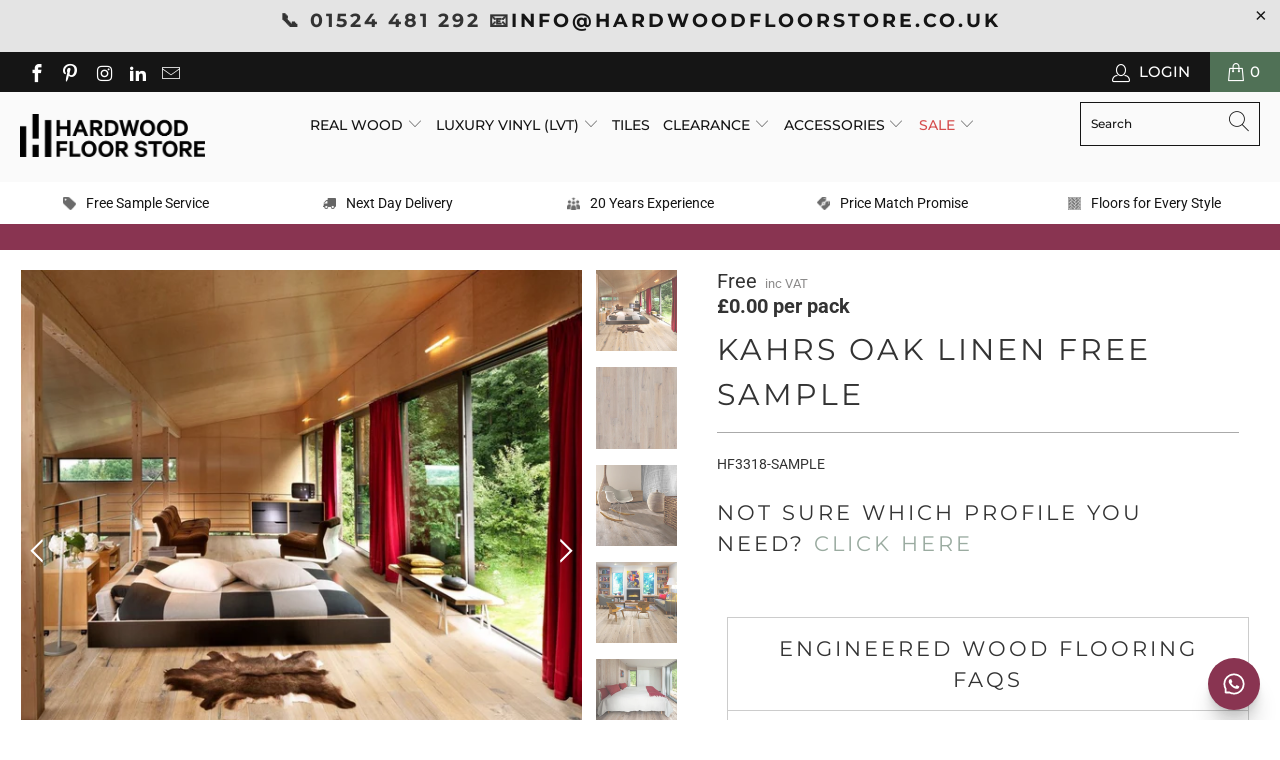

--- FILE ---
content_type: text/html; charset=utf-8
request_url: https://hardwoodfloorstore.co.uk/products/hf3318-sample
body_size: 39974
content:


 <!DOCTYPE html>
<html lang="en"> <head> <meta name="p:domain_verify" content="11cfde7b2712b864dc53e88cfd52db01"/> <!-- Global site tag (gtag.js) - Google Analytics -->
<script async src="https://www.googletagmanager.com/gtag/js?id=G-GJ876REVBM"></script>
<script>
  window.dataLayer = window.dataLayer || [];
  function gtag(){dataLayer.push(arguments);}
  gtag('js', new Date());

  gtag('config', 'G-GJ876REVBM');
</script> <meta charset="utf-8"> <meta http-equiv="cleartype" content="on"> <meta name="robots" content="index,follow"> <!-- Mobile Specific Metas --> <meta name="HandheldFriendly" content="True"> <meta name="MobileOptimized" content="320"> <meta name="viewport" content="width=device-width,initial-scale=1"> <meta name="theme-color" content="#ffffff"> <title>
      Kahrs Engineered Wood Flooring | Linen | Free Samples - Hardwoodfloorstore</title> <link rel="preconnect dns-prefetch" href="https://fonts.shopifycdn.com" /> <link rel="preconnect dns-prefetch" href="https://cdn.shopify.com" /> <link rel="preconnect dns-prefetch" href="https://v.shopify.com" /> <link rel="preconnect dns-prefetch" href="https://cdn.shopifycloud.com" /> <link rel="stylesheet" href="https://cdnjs.cloudflare.com/ajax/libs/fancybox/3.5.6/jquery.fancybox.css"> <!-- Stylesheets for Turbo "6.0.3" --> <link href="//hardwoodfloorstore.co.uk/cdn/shop/t/37/assets/styles.scss.css?v=129134308697973780971762773497" rel="stylesheet" type="text/css" media="all" /> <link rel="stylesheet" href="//code.jquery.com/ui/1.12.1/themes/base/jquery-ui.css"> <script>
      window.lazySizesConfig = window.lazySizesConfig || {};

      lazySizesConfig.expand = 300;
      lazySizesConfig.loadHidden = false;

      /*! lazysizes - v4.1.4 */
      !function(a,b){var c=b(a,a.document);a.lazySizes=c,"object"==typeof module&&module.exports&&(module.exports=c)}(window,function(a,b){"use strict";if(b.getElementsByClassName){var c,d,e=b.documentElement,f=a.Date,g=a.HTMLPictureElement,h="addEventListener",i="getAttribute",j=a[h],k=a.setTimeout,l=a.requestAnimationFrame||k,m=a.requestIdleCallback,n=/^picture$/i,o=["load","error","lazyincluded","_lazyloaded"],p={},q=Array.prototype.forEach,r=function(a,b){return p[b]||(p[b]=new RegExp("(\\s|^)"+b+"(\\s|$)")),p[b].test(a[i]("class")||"")&&p[b]},s=function(a,b){r(a,b)||a.setAttribute("class",(a[i]("class")||"").trim()+" "+b)},t=function(a,b){var c;(c=r(a,b))&&a.setAttribute("class",(a[i]("class")||"").replace(c," "))},u=function(a,b,c){var d=c?h:"removeEventListener";c&&u(a,b),o.forEach(function(c){a[d](c,b)})},v=function(a,d,e,f,g){var h=b.createEvent("Event");return e||(e={}),e.instance=c,h.initEvent(d,!f,!g),h.detail=e,a.dispatchEvent(h),h},w=function(b,c){var e;!g&&(e=a.picturefill||d.pf)?(c&&c.src&&!b[i]("srcset")&&b.setAttribute("srcset",c.src),e({reevaluate:!0,elements:[b]})):c&&c.src&&(b.src=c.src)},x=function(a,b){return(getComputedStyle(a,null)||{})[b]},y=function(a,b,c){for(c=c||a.offsetWidth;c<d.minSize&&b&&!a._lazysizesWidth;)c=b.offsetWidth,b=b.parentNode;return c},z=function(){var a,c,d=[],e=[],f=d,g=function(){var b=f;for(f=d.length?e:d,a=!0,c=!1;b.length;)b.shift()();a=!1},h=function(d,e){a&&!e?d.apply(this,arguments):(f.push(d),c||(c=!0,(b.hidden?k:l)(g)))};return h._lsFlush=g,h}(),A=function(a,b){return b?function(){z(a)}:function(){var b=this,c=arguments;z(function(){a.apply(b,c)})}},B=function(a){var b,c=0,e=d.throttleDelay,g=d.ricTimeout,h=function(){b=!1,c=f.now(),a()},i=m&&g>49?function(){m(h,{timeout:g}),g!==d.ricTimeout&&(g=d.ricTimeout)}:A(function(){k(h)},!0);return function(a){var d;(a=a===!0)&&(g=33),b||(b=!0,d=e-(f.now()-c),0>d&&(d=0),a||9>d?i():k(i,d))}},C=function(a){var b,c,d=99,e=function(){b=null,a()},g=function(){var a=f.now()-c;d>a?k(g,d-a):(m||e)(e)};return function(){c=f.now(),b||(b=k(g,d))}};!function(){var b,c={lazyClass:"lazyload",loadedClass:"lazyloaded",loadingClass:"lazyloading",preloadClass:"lazypreload",errorClass:"lazyerror",autosizesClass:"lazyautosizes",srcAttr:"data-src",srcsetAttr:"data-srcset",sizesAttr:"data-sizes",minSize:40,customMedia:{},init:!0,expFactor:1.5,hFac:.8,loadMode:2,loadHidden:!0,ricTimeout:0,throttleDelay:125};d=a.lazySizesConfig||a.lazysizesConfig||{};for(b in c)b in d||(d[b]=c[b]);a.lazySizesConfig=d,k(function(){d.init&&F()})}();var D=function(){var g,l,m,o,p,y,D,F,G,H,I,J,K,L,M=/^img$/i,N=/^iframe$/i,O="onscroll"in a&&!/(gle|ing)bot/.test(navigator.userAgent),P=0,Q=0,R=0,S=-1,T=function(a){R--,a&&a.target&&u(a.target,T),(!a||0>R||!a.target)&&(R=0)},U=function(a,c){var d,f=a,g="hidden"==x(b.body,"visibility")||"hidden"!=x(a.parentNode,"visibility")&&"hidden"!=x(a,"visibility");for(F-=c,I+=c,G-=c,H+=c;g&&(f=f.offsetParent)&&f!=b.body&&f!=e;)g=(x(f,"opacity")||1)>0,g&&"visible"!=x(f,"overflow")&&(d=f.getBoundingClientRect(),g=H>d.left&&G<d.right&&I>d.top-1&&F<d.bottom+1);return g},V=function(){var a,f,h,j,k,m,n,p,q,r=c.elements;if((o=d.loadMode)&&8>R&&(a=r.length)){f=0,S++,null==K&&("expand"in d||(d.expand=e.clientHeight>500&&e.clientWidth>500?500:370),J=d.expand,K=J*d.expFactor),K>Q&&1>R&&S>2&&o>2&&!b.hidden?(Q=K,S=0):Q=o>1&&S>1&&6>R?J:P;for(;a>f;f++)if(r[f]&&!r[f]._lazyRace)if(O)if((p=r[f][i]("data-expand"))&&(m=1*p)||(m=Q),q!==m&&(y=innerWidth+m*L,D=innerHeight+m,n=-1*m,q=m),h=r[f].getBoundingClientRect(),(I=h.bottom)>=n&&(F=h.top)<=D&&(H=h.right)>=n*L&&(G=h.left)<=y&&(I||H||G||F)&&(d.loadHidden||"hidden"!=x(r[f],"visibility"))&&(l&&3>R&&!p&&(3>o||4>S)||U(r[f],m))){if(ba(r[f]),k=!0,R>9)break}else!k&&l&&!j&&4>R&&4>S&&o>2&&(g[0]||d.preloadAfterLoad)&&(g[0]||!p&&(I||H||G||F||"auto"!=r[f][i](d.sizesAttr)))&&(j=g[0]||r[f]);else ba(r[f]);j&&!k&&ba(j)}},W=B(V),X=function(a){s(a.target,d.loadedClass),t(a.target,d.loadingClass),u(a.target,Z),v(a.target,"lazyloaded")},Y=A(X),Z=function(a){Y({target:a.target})},$=function(a,b){try{a.contentWindow.location.replace(b)}catch(c){a.src=b}},_=function(a){var b,c=a[i](d.srcsetAttr);(b=d.customMedia[a[i]("data-media")||a[i]("media")])&&a.setAttribute("media",b),c&&a.setAttribute("srcset",c)},aa=A(function(a,b,c,e,f){var g,h,j,l,o,p;(o=v(a,"lazybeforeunveil",b)).defaultPrevented||(e&&(c?s(a,d.autosizesClass):a.setAttribute("sizes",e)),h=a[i](d.srcsetAttr),g=a[i](d.srcAttr),f&&(j=a.parentNode,l=j&&n.test(j.nodeName||"")),p=b.firesLoad||"src"in a&&(h||g||l),o={target:a},p&&(u(a,T,!0),clearTimeout(m),m=k(T,2500),s(a,d.loadingClass),u(a,Z,!0)),l&&q.call(j.getElementsByTagName("source"),_),h?a.setAttribute("srcset",h):g&&!l&&(N.test(a.nodeName)?$(a,g):a.src=g),f&&(h||l)&&w(a,{src:g})),a._lazyRace&&delete a._lazyRace,t(a,d.lazyClass),z(function(){(!p||a.complete&&a.naturalWidth>1)&&(p?T(o):R--,X(o))},!0)}),ba=function(a){var b,c=M.test(a.nodeName),e=c&&(a[i](d.sizesAttr)||a[i]("sizes")),f="auto"==e;(!f&&l||!c||!a[i]("src")&&!a.srcset||a.complete||r(a,d.errorClass)||!r(a,d.lazyClass))&&(b=v(a,"lazyunveilread").detail,f&&E.updateElem(a,!0,a.offsetWidth),a._lazyRace=!0,R++,aa(a,b,f,e,c))},ca=function(){if(!l){if(f.now()-p<999)return void k(ca,999);var a=C(function(){d.loadMode=3,W()});l=!0,d.loadMode=3,W(),j("scroll",function(){3==d.loadMode&&(d.loadMode=2),a()},!0)}};return{_:function(){p=f.now(),c.elements=b.getElementsByClassName(d.lazyClass),g=b.getElementsByClassName(d.lazyClass+" "+d.preloadClass),L=d.hFac,j("scroll",W,!0),j("resize",W,!0),a.MutationObserver?new MutationObserver(W).observe(e,{childList:!0,subtree:!0,attributes:!0}):(e[h]("DOMNodeInserted",W,!0),e[h]("DOMAttrModified",W,!0),setInterval(W,999)),j("hashchange",W,!0),["focus","mouseover","click","load","transitionend","animationend","webkitAnimationEnd"].forEach(function(a){b[h](a,W,!0)}),/d$|^c/.test(b.readyState)?ca():(j("load",ca),b[h]("DOMContentLoaded",W),k(ca,2e4)),c.elements.length?(V(),z._lsFlush()):W()},checkElems:W,unveil:ba}}(),E=function(){var a,c=A(function(a,b,c,d){var e,f,g;if(a._lazysizesWidth=d,d+="px",a.setAttribute("sizes",d),n.test(b.nodeName||""))for(e=b.getElementsByTagName("source"),f=0,g=e.length;g>f;f++)e[f].setAttribute("sizes",d);c.detail.dataAttr||w(a,c.detail)}),e=function(a,b,d){var e,f=a.parentNode;f&&(d=y(a,f,d),e=v(a,"lazybeforesizes",{width:d,dataAttr:!!b}),e.defaultPrevented||(d=e.detail.width,d&&d!==a._lazysizesWidth&&c(a,f,e,d)))},f=function(){var b,c=a.length;if(c)for(b=0;c>b;b++)e(a[b])},g=C(f);return{_:function(){a=b.getElementsByClassName(d.autosizesClass),j("resize",g)},checkElems:g,updateElem:e}}(),F=function(){F.i||(F.i=!0,E._(),D._())};return c={cfg:d,autoSizer:E,loader:D,init:F,uP:w,aC:s,rC:t,hC:r,fire:v,gW:y,rAF:z}}});

      /*! lazysizes - v4.1.4 */
      !function(a,b){var c=function(){b(a.lazySizes),a.removeEventListener("lazyunveilread",c,!0)};b=b.bind(null,a,a.document),"object"==typeof module&&module.exports?b(require("lazysizes")):a.lazySizes?c():a.addEventListener("lazyunveilread",c,!0)}(window,function(a,b,c){"use strict";function d(){this.ratioElems=b.getElementsByClassName("lazyaspectratio"),this._setupEvents(),this.processImages()}if(a.addEventListener){var e,f,g,h=Array.prototype.forEach,i=/^picture$/i,j="data-aspectratio",k="img["+j+"]",l=function(b){return a.matchMedia?(l=function(a){return!a||(matchMedia(a)||{}).matches})(b):a.Modernizr&&Modernizr.mq?!b||Modernizr.mq(b):!b},m=c.aC,n=c.rC,o=c.cfg;d.prototype={_setupEvents:function(){var a=this,c=function(b){b.naturalWidth<36?a.addAspectRatio(b,!0):a.removeAspectRatio(b,!0)},d=function(){a.processImages()};b.addEventListener("load",function(a){a.target.getAttribute&&a.target.getAttribute(j)&&c(a.target)},!0),addEventListener("resize",function(){var b,d=function(){h.call(a.ratioElems,c)};return function(){clearTimeout(b),b=setTimeout(d,99)}}()),b.addEventListener("DOMContentLoaded",d),addEventListener("load",d)},processImages:function(a){var c,d;a||(a=b),c="length"in a&&!a.nodeName?a:a.querySelectorAll(k);for(d=0;d<c.length;d++)c[d].naturalWidth>36?this.removeAspectRatio(c[d]):this.addAspectRatio(c[d])},getSelectedRatio:function(a){var b,c,d,e,f,g=a.parentNode;if(g&&i.test(g.nodeName||""))for(d=g.getElementsByTagName("source"),b=0,c=d.length;c>b;b++)if(e=d[b].getAttribute("data-media")||d[b].getAttribute("media"),o.customMedia[e]&&(e=o.customMedia[e]),l(e)){f=d[b].getAttribute(j);break}return f||a.getAttribute(j)||""},parseRatio:function(){var a=/^\s*([+\d\.]+)(\s*[\/x]\s*([+\d\.]+))?\s*$/,b={};return function(c){var d;return!b[c]&&(d=c.match(a))&&(d[3]?b[c]=d[1]/d[3]:b[c]=1*d[1]),b[c]}}(),addAspectRatio:function(b,c){var d,e=b.offsetWidth,f=b.offsetHeight;return c||m(b,"lazyaspectratio"),36>e&&0>=f?void((e||f&&a.console)&&console.log("Define width or height of image, so we can calculate the other dimension")):(d=this.getSelectedRatio(b),d=this.parseRatio(d),void(d&&(e?b.style.height=e/d+"px":b.style.width=f*d+"px")))},removeAspectRatio:function(a){n(a,"lazyaspectratio"),a.style.height="",a.style.width="",a.removeAttribute(j)}},f=function(){g=a.jQuery||a.Zepto||a.shoestring||a.$,g&&g.fn&&!g.fn.imageRatio&&g.fn.filter&&g.fn.add&&g.fn.find?g.fn.imageRatio=function(){return e.processImages(this.find(k).add(this.filter(k))),this}:g=!1},f(),setTimeout(f),e=new d,a.imageRatio=e,"object"==typeof module&&module.exports?module.exports=e:"function"==typeof define&&define.amd&&define(e)}});

        /*! lazysizes - v4.1.5 */
        !function(a,b){var c=function(){b(a.lazySizes),a.removeEventListener("lazyunveilread",c,!0)};b=b.bind(null,a,a.document),"object"==typeof module&&module.exports?b(require("lazysizes")):a.lazySizes?c():a.addEventListener("lazyunveilread",c,!0)}(window,function(a,b,c){"use strict";if(a.addEventListener){var d=/\s+/g,e=/\s*\|\s+|\s+\|\s*/g,f=/^(.+?)(?:\s+\[\s*(.+?)\s*\])(?:\s+\[\s*(.+?)\s*\])?$/,g=/^\s*\(*\s*type\s*:\s*(.+?)\s*\)*\s*$/,h=/\(|\)|'/,i={contain:1,cover:1},j=function(a){var b=c.gW(a,a.parentNode);return(!a._lazysizesWidth||b>a._lazysizesWidth)&&(a._lazysizesWidth=b),a._lazysizesWidth},k=function(a){var b;return b=(getComputedStyle(a)||{getPropertyValue:function(){}}).getPropertyValue("background-size"),!i[b]&&i[a.style.backgroundSize]&&(b=a.style.backgroundSize),b},l=function(a,b){if(b){var c=b.match(g);c&&c[1]?a.setAttribute("type",c[1]):a.setAttribute("media",lazySizesConfig.customMedia[b]||b)}},m=function(a,c,g){var h=b.createElement("picture"),i=c.getAttribute(lazySizesConfig.sizesAttr),j=c.getAttribute("data-ratio"),k=c.getAttribute("data-optimumx");c._lazybgset&&c._lazybgset.parentNode==c&&c.removeChild(c._lazybgset),Object.defineProperty(g,"_lazybgset",{value:c,writable:!0}),Object.defineProperty(c,"_lazybgset",{value:h,writable:!0}),a=a.replace(d," ").split(e),h.style.display="none",g.className=lazySizesConfig.lazyClass,1!=a.length||i||(i="auto"),a.forEach(function(a){var c,d=b.createElement("source");i&&"auto"!=i&&d.setAttribute("sizes",i),(c=a.match(f))?(d.setAttribute(lazySizesConfig.srcsetAttr,c[1]),l(d,c[2]),l(d,c[3])):d.setAttribute(lazySizesConfig.srcsetAttr,a),h.appendChild(d)}),i&&(g.setAttribute(lazySizesConfig.sizesAttr,i),c.removeAttribute(lazySizesConfig.sizesAttr),c.removeAttribute("sizes")),k&&g.setAttribute("data-optimumx",k),j&&g.setAttribute("data-ratio",j),h.appendChild(g),c.appendChild(h)},n=function(a){if(a.target._lazybgset){var b=a.target,d=b._lazybgset,e=b.currentSrc||b.src;if(e){var f=c.fire(d,"bgsetproxy",{src:e,useSrc:h.test(e)?JSON.stringify(e):e});f.defaultPrevented||(d.style.backgroundImage="url("+f.detail.useSrc+")")}b._lazybgsetLoading&&(c.fire(d,"_lazyloaded",{},!1,!0),delete b._lazybgsetLoading)}};addEventListener("lazybeforeunveil",function(a){var d,e,f;!a.defaultPrevented&&(d=a.target.getAttribute("data-bgset"))&&(f=a.target,e=b.createElement("img"),e.alt="",e._lazybgsetLoading=!0,a.detail.firesLoad=!0,m(d,f,e),setTimeout(function(){c.loader.unveil(e),c.rAF(function(){c.fire(e,"_lazyloaded",{},!0,!0),e.complete&&n({target:e})})}))}),b.addEventListener("load",n,!0),a.addEventListener("lazybeforesizes",function(a){if(a.detail.instance==c&&a.target._lazybgset&&a.detail.dataAttr){var b=a.target._lazybgset,d=k(b);i[d]&&(a.target._lazysizesParentFit=d,c.rAF(function(){a.target.setAttribute("data-parent-fit",d),a.target._lazysizesParentFit&&delete a.target._lazysizesParentFit}))}},!0),b.documentElement.addEventListener("lazybeforesizes",function(a){!a.defaultPrevented&&a.target._lazybgset&&a.detail.instance==c&&(a.detail.width=j(a.target._lazybgset))})}});</script> <meta name="description" content="Our stylish Kahrs Oak Linen floors are extremely long-lasting and can be placed in all rooms. Highly Durable. Premium Engineered Wood Flooring." /> <link rel="shortcut icon" type="image/x-icon" href="//hardwoodfloorstore.co.uk/cdn/shop/files/Favicon_HFS-01_01e9d9d8-b448-4378-a679-e4db220e802a_180x180.png?v=1613567668"> <link rel="apple-touch-icon" href="//hardwoodfloorstore.co.uk/cdn/shop/files/Favicon_HFS-01_01e9d9d8-b448-4378-a679-e4db220e802a_180x180.png?v=1613567668"/> <link rel="apple-touch-icon" sizes="57x57" href="//hardwoodfloorstore.co.uk/cdn/shop/files/Favicon_HFS-01_01e9d9d8-b448-4378-a679-e4db220e802a_57x57.png?v=1613567668"/> <link rel="apple-touch-icon" sizes="60x60" href="//hardwoodfloorstore.co.uk/cdn/shop/files/Favicon_HFS-01_01e9d9d8-b448-4378-a679-e4db220e802a_60x60.png?v=1613567668"/> <link rel="apple-touch-icon" sizes="72x72" href="//hardwoodfloorstore.co.uk/cdn/shop/files/Favicon_HFS-01_01e9d9d8-b448-4378-a679-e4db220e802a_72x72.png?v=1613567668"/> <link rel="apple-touch-icon" sizes="76x76" href="//hardwoodfloorstore.co.uk/cdn/shop/files/Favicon_HFS-01_01e9d9d8-b448-4378-a679-e4db220e802a_76x76.png?v=1613567668"/> <link rel="apple-touch-icon" sizes="114x114" href="//hardwoodfloorstore.co.uk/cdn/shop/files/Favicon_HFS-01_01e9d9d8-b448-4378-a679-e4db220e802a_114x114.png?v=1613567668"/> <link rel="apple-touch-icon" sizes="180x180" href="//hardwoodfloorstore.co.uk/cdn/shop/files/Favicon_HFS-01_01e9d9d8-b448-4378-a679-e4db220e802a_180x180.png?v=1613567668"/> <link rel="apple-touch-icon" sizes="228x228" href="//hardwoodfloorstore.co.uk/cdn/shop/files/Favicon_HFS-01_01e9d9d8-b448-4378-a679-e4db220e802a_228x228.png?v=1613567668"/> <link rel="canonical" href="https://hardwoodfloorstore.co.uk/products/hf3318-sample" /> <script>window.performance && window.performance.mark && window.performance.mark('shopify.content_for_header.start');</script><meta name="google-site-verification" content="GMwFjMNxmC6VhJRGcSICLk6V9PNrkcpzK0tPTRiTXZ0">
<meta name="google-site-verification" content="GMwFjMNxmC6VhJRGcSICLk6V9PNrkcpzK0tPTRiTXZ0">
<meta id="shopify-digital-wallet" name="shopify-digital-wallet" content="/42336354461/digital_wallets/dialog">
<meta name="shopify-checkout-api-token" content="1c8a1893de81d41778762301423a184f">
<meta id="in-context-paypal-metadata" data-shop-id="42336354461" data-venmo-supported="false" data-environment="production" data-locale="en_US" data-paypal-v4="true" data-currency="GBP">
<link rel="alternate" type="application/json+oembed" href="https://hardwoodfloorstore.co.uk/products/hf3318-sample.oembed">
<script async="async" src="/checkouts/internal/preloads.js?locale=en-GB"></script>
<link rel="preconnect" href="https://shop.app" crossorigin="anonymous">
<script async="async" src="https://shop.app/checkouts/internal/preloads.js?locale=en-GB&shop_id=42336354461" crossorigin="anonymous"></script>
<script id="apple-pay-shop-capabilities" type="application/json">{"shopId":42336354461,"countryCode":"GB","currencyCode":"GBP","merchantCapabilities":["supports3DS"],"merchantId":"gid:\/\/shopify\/Shop\/42336354461","merchantName":"Hardwoodfloorstore","requiredBillingContactFields":["postalAddress","email","phone"],"requiredShippingContactFields":["postalAddress","email","phone"],"shippingType":"shipping","supportedNetworks":["visa","maestro","masterCard"],"total":{"type":"pending","label":"Hardwoodfloorstore","amount":"1.00"},"shopifyPaymentsEnabled":true,"supportsSubscriptions":true}</script>
<script id="shopify-features" type="application/json">{"accessToken":"1c8a1893de81d41778762301423a184f","betas":["rich-media-storefront-analytics"],"domain":"hardwoodfloorstore.co.uk","predictiveSearch":true,"shopId":42336354461,"locale":"en"}</script>
<script>var Shopify = Shopify || {};
Shopify.shop = "hardwoodfloorstore.myshopify.com";
Shopify.locale = "en";
Shopify.currency = {"active":"GBP","rate":"1.0"};
Shopify.country = "GB";
Shopify.theme = {"name":"Spring Sale 2022 v1.1","id":134990430447,"schema_name":"Turbo","schema_version":"6.0.3","theme_store_id":null,"role":"main"};
Shopify.theme.handle = "null";
Shopify.theme.style = {"id":null,"handle":null};
Shopify.cdnHost = "hardwoodfloorstore.co.uk/cdn";
Shopify.routes = Shopify.routes || {};
Shopify.routes.root = "/";</script>
<script type="module">!function(o){(o.Shopify=o.Shopify||{}).modules=!0}(window);</script>
<script>!function(o){function n(){var o=[];function n(){o.push(Array.prototype.slice.apply(arguments))}return n.q=o,n}var t=o.Shopify=o.Shopify||{};t.loadFeatures=n(),t.autoloadFeatures=n()}(window);</script>
<script>
  window.ShopifyPay = window.ShopifyPay || {};
  window.ShopifyPay.apiHost = "shop.app\/pay";
  window.ShopifyPay.redirectState = null;
</script>
<script id="shop-js-analytics" type="application/json">{"pageType":"product"}</script>
<script defer="defer" async type="module" src="//hardwoodfloorstore.co.uk/cdn/shopifycloud/shop-js/modules/v2/client.init-shop-cart-sync_BT-GjEfc.en.esm.js"></script>
<script defer="defer" async type="module" src="//hardwoodfloorstore.co.uk/cdn/shopifycloud/shop-js/modules/v2/chunk.common_D58fp_Oc.esm.js"></script>
<script defer="defer" async type="module" src="//hardwoodfloorstore.co.uk/cdn/shopifycloud/shop-js/modules/v2/chunk.modal_xMitdFEc.esm.js"></script>
<script type="module">
  await import("//hardwoodfloorstore.co.uk/cdn/shopifycloud/shop-js/modules/v2/client.init-shop-cart-sync_BT-GjEfc.en.esm.js");
await import("//hardwoodfloorstore.co.uk/cdn/shopifycloud/shop-js/modules/v2/chunk.common_D58fp_Oc.esm.js");
await import("//hardwoodfloorstore.co.uk/cdn/shopifycloud/shop-js/modules/v2/chunk.modal_xMitdFEc.esm.js");

  window.Shopify.SignInWithShop?.initShopCartSync?.({"fedCMEnabled":true,"windoidEnabled":true});

</script>
<script>
  window.Shopify = window.Shopify || {};
  if (!window.Shopify.featureAssets) window.Shopify.featureAssets = {};
  window.Shopify.featureAssets['shop-js'] = {"shop-cart-sync":["modules/v2/client.shop-cart-sync_DZOKe7Ll.en.esm.js","modules/v2/chunk.common_D58fp_Oc.esm.js","modules/v2/chunk.modal_xMitdFEc.esm.js"],"init-fed-cm":["modules/v2/client.init-fed-cm_B6oLuCjv.en.esm.js","modules/v2/chunk.common_D58fp_Oc.esm.js","modules/v2/chunk.modal_xMitdFEc.esm.js"],"shop-cash-offers":["modules/v2/client.shop-cash-offers_D2sdYoxE.en.esm.js","modules/v2/chunk.common_D58fp_Oc.esm.js","modules/v2/chunk.modal_xMitdFEc.esm.js"],"shop-login-button":["modules/v2/client.shop-login-button_QeVjl5Y3.en.esm.js","modules/v2/chunk.common_D58fp_Oc.esm.js","modules/v2/chunk.modal_xMitdFEc.esm.js"],"pay-button":["modules/v2/client.pay-button_DXTOsIq6.en.esm.js","modules/v2/chunk.common_D58fp_Oc.esm.js","modules/v2/chunk.modal_xMitdFEc.esm.js"],"shop-button":["modules/v2/client.shop-button_DQZHx9pm.en.esm.js","modules/v2/chunk.common_D58fp_Oc.esm.js","modules/v2/chunk.modal_xMitdFEc.esm.js"],"avatar":["modules/v2/client.avatar_BTnouDA3.en.esm.js"],"init-windoid":["modules/v2/client.init-windoid_CR1B-cfM.en.esm.js","modules/v2/chunk.common_D58fp_Oc.esm.js","modules/v2/chunk.modal_xMitdFEc.esm.js"],"init-shop-for-new-customer-accounts":["modules/v2/client.init-shop-for-new-customer-accounts_C_vY_xzh.en.esm.js","modules/v2/client.shop-login-button_QeVjl5Y3.en.esm.js","modules/v2/chunk.common_D58fp_Oc.esm.js","modules/v2/chunk.modal_xMitdFEc.esm.js"],"init-shop-email-lookup-coordinator":["modules/v2/client.init-shop-email-lookup-coordinator_BI7n9ZSv.en.esm.js","modules/v2/chunk.common_D58fp_Oc.esm.js","modules/v2/chunk.modal_xMitdFEc.esm.js"],"init-shop-cart-sync":["modules/v2/client.init-shop-cart-sync_BT-GjEfc.en.esm.js","modules/v2/chunk.common_D58fp_Oc.esm.js","modules/v2/chunk.modal_xMitdFEc.esm.js"],"shop-toast-manager":["modules/v2/client.shop-toast-manager_DiYdP3xc.en.esm.js","modules/v2/chunk.common_D58fp_Oc.esm.js","modules/v2/chunk.modal_xMitdFEc.esm.js"],"init-customer-accounts":["modules/v2/client.init-customer-accounts_D9ZNqS-Q.en.esm.js","modules/v2/client.shop-login-button_QeVjl5Y3.en.esm.js","modules/v2/chunk.common_D58fp_Oc.esm.js","modules/v2/chunk.modal_xMitdFEc.esm.js"],"init-customer-accounts-sign-up":["modules/v2/client.init-customer-accounts-sign-up_iGw4briv.en.esm.js","modules/v2/client.shop-login-button_QeVjl5Y3.en.esm.js","modules/v2/chunk.common_D58fp_Oc.esm.js","modules/v2/chunk.modal_xMitdFEc.esm.js"],"shop-follow-button":["modules/v2/client.shop-follow-button_CqMgW2wH.en.esm.js","modules/v2/chunk.common_D58fp_Oc.esm.js","modules/v2/chunk.modal_xMitdFEc.esm.js"],"checkout-modal":["modules/v2/client.checkout-modal_xHeaAweL.en.esm.js","modules/v2/chunk.common_D58fp_Oc.esm.js","modules/v2/chunk.modal_xMitdFEc.esm.js"],"shop-login":["modules/v2/client.shop-login_D91U-Q7h.en.esm.js","modules/v2/chunk.common_D58fp_Oc.esm.js","modules/v2/chunk.modal_xMitdFEc.esm.js"],"lead-capture":["modules/v2/client.lead-capture_BJmE1dJe.en.esm.js","modules/v2/chunk.common_D58fp_Oc.esm.js","modules/v2/chunk.modal_xMitdFEc.esm.js"],"payment-terms":["modules/v2/client.payment-terms_Ci9AEqFq.en.esm.js","modules/v2/chunk.common_D58fp_Oc.esm.js","modules/v2/chunk.modal_xMitdFEc.esm.js"]};
</script>
<script>(function() {
  var isLoaded = false;
  function asyncLoad() {
    if (isLoaded) return;
    isLoaded = true;
    var urls = ["https:\/\/embed.tawk.to\/widget-script\/57f5ce2f0814cc34e17fc0d1\/default.js?shop=hardwoodfloorstore.myshopify.com","https:\/\/chimpstatic.com\/mcjs-connected\/js\/users\/7be7463185fc20dc1b3e1f227\/b195846b2f808341e4cf5273c.js?shop=hardwoodfloorstore.myshopify.com","https:\/\/ecommplugins-scripts.trustpilot.com\/v2.1\/js\/header.min.js?settings=eyJrZXkiOiI1WHRSemttZkhyclFGVEFLIiwicyI6Im5vbmUifQ==\u0026v=2.5\u0026shop=hardwoodfloorstore.myshopify.com","https:\/\/ecommplugins-trustboxsettings.trustpilot.com\/hardwoodfloorstore.myshopify.com.js?settings=1675326891760\u0026shop=hardwoodfloorstore.myshopify.com","https:\/\/widget.trustpilot.com\/bootstrap\/v5\/tp.widget.sync.bootstrap.min.js?shop=hardwoodfloorstore.myshopify.com","https:\/\/widget.trustpilot.com\/bootstrap\/v5\/tp.widget.sync.bootstrap.min.js?shop=hardwoodfloorstore.myshopify.com","https:\/\/cdn.nfcube.com\/instafeed-928078e74764d1c3005b6ac696c852ab.js?shop=hardwoodfloorstore.myshopify.com","https:\/\/static.klaviyo.com\/onsite\/js\/YhNDKe\/klaviyo.js?company_id=YhNDKe\u0026shop=hardwoodfloorstore.myshopify.com","https:\/\/d68ueg57a8p5r.cloudfront.net\/index.js?shop=hardwoodfloorstore.myshopify.com","https:\/\/cdn.hextom.com\/js\/eventpromotionbar.js?shop=hardwoodfloorstore.myshopify.com"];
    for (var i = 0; i <urls.length; i++) {
      var s = document.createElement('script');
      s.type = 'text/javascript';
      s.async = true;
      s.src = urls[i];
      var x = document.getElementsByTagName('script')[0];
      x.parentNode.insertBefore(s, x);
    }
  };
  if(window.attachEvent) {
    window.attachEvent('onload', asyncLoad);
  } else {
    window.addEventListener('load', asyncLoad, false);
  }
})();</script>
<script id="__st">var __st={"a":42336354461,"offset":0,"reqid":"5e6816a5-6db5-4161-9d09-b5816bfb8c7e-1769400743","pageurl":"hardwoodfloorstore.co.uk\/products\/hf3318-sample","u":"7865db6b5170","p":"product","rtyp":"product","rid":5604206641309};</script>
<script>window.ShopifyPaypalV4VisibilityTracking = true;</script>
<script id="captcha-bootstrap">!function(){'use strict';const t='contact',e='account',n='new_comment',o=[[t,t],['blogs',n],['comments',n],[t,'customer']],c=[[e,'customer_login'],[e,'guest_login'],[e,'recover_customer_password'],[e,'create_customer']],r=t=>t.map((([t,e])=>`form[action*='/${t}']:not([data-nocaptcha='true']) input[name='form_type'][value='${e}']`)).join(','),a=t=>()=>t?[...document.querySelectorAll(t)].map((t=>t.form)):[];function s(){const t=[...o],e=r(t);return a(e)}const i='password',u='form_key',d=['recaptcha-v3-token','g-recaptcha-response','h-captcha-response',i],f=()=>{try{return window.sessionStorage}catch{return}},m='__shopify_v',_=t=>t.elements[u];function p(t,e,n=!1){try{const o=window.sessionStorage,c=JSON.parse(o.getItem(e)),{data:r}=function(t){const{data:e,action:n}=t;return t[m]||n?{data:e,action:n}:{data:t,action:n}}(c);for(const[e,n]of Object.entries(r))t.elements[e]&&(t.elements[e].value=n);n&&o.removeItem(e)}catch(o){console.error('form repopulation failed',{error:o})}}const l='form_type',E='cptcha';function T(t){t.dataset[E]=!0}const w=window,h=w.document,L='Shopify',v='ce_forms',y='captcha';let A=!1;((t,e)=>{const n=(g='f06e6c50-85a8-45c8-87d0-21a2b65856fe',I='https://cdn.shopify.com/shopifycloud/storefront-forms-hcaptcha/ce_storefront_forms_captcha_hcaptcha.v1.5.2.iife.js',D={infoText:'Protected by hCaptcha',privacyText:'Privacy',termsText:'Terms'},(t,e,n)=>{const o=w[L][v],c=o.bindForm;if(c)return c(t,g,e,D).then(n);var r;o.q.push([[t,g,e,D],n]),r=I,A||(h.body.append(Object.assign(h.createElement('script'),{id:'captcha-provider',async:!0,src:r})),A=!0)});var g,I,D;w[L]=w[L]||{},w[L][v]=w[L][v]||{},w[L][v].q=[],w[L][y]=w[L][y]||{},w[L][y].protect=function(t,e){n(t,void 0,e),T(t)},Object.freeze(w[L][y]),function(t,e,n,w,h,L){const[v,y,A,g]=function(t,e,n){const i=e?o:[],u=t?c:[],d=[...i,...u],f=r(d),m=r(i),_=r(d.filter((([t,e])=>n.includes(e))));return[a(f),a(m),a(_),s()]}(w,h,L),I=t=>{const e=t.target;return e instanceof HTMLFormElement?e:e&&e.form},D=t=>v().includes(t);t.addEventListener('submit',(t=>{const e=I(t);if(!e)return;const n=D(e)&&!e.dataset.hcaptchaBound&&!e.dataset.recaptchaBound,o=_(e),c=g().includes(e)&&(!o||!o.value);(n||c)&&t.preventDefault(),c&&!n&&(function(t){try{if(!f())return;!function(t){const e=f();if(!e)return;const n=_(t);if(!n)return;const o=n.value;o&&e.removeItem(o)}(t);const e=Array.from(Array(32),(()=>Math.random().toString(36)[2])).join('');!function(t,e){_(t)||t.append(Object.assign(document.createElement('input'),{type:'hidden',name:u})),t.elements[u].value=e}(t,e),function(t,e){const n=f();if(!n)return;const o=[...t.querySelectorAll(`input[type='${i}']`)].map((({name:t})=>t)),c=[...d,...o],r={};for(const[a,s]of new FormData(t).entries())c.includes(a)||(r[a]=s);n.setItem(e,JSON.stringify({[m]:1,action:t.action,data:r}))}(t,e)}catch(e){console.error('failed to persist form',e)}}(e),e.submit())}));const S=(t,e)=>{t&&!t.dataset[E]&&(n(t,e.some((e=>e===t))),T(t))};for(const o of['focusin','change'])t.addEventListener(o,(t=>{const e=I(t);D(e)&&S(e,y())}));const B=e.get('form_key'),M=e.get(l),P=B&&M;t.addEventListener('DOMContentLoaded',(()=>{const t=y();if(P)for(const e of t)e.elements[l].value===M&&p(e,B);[...new Set([...A(),...v().filter((t=>'true'===t.dataset.shopifyCaptcha))])].forEach((e=>S(e,t)))}))}(h,new URLSearchParams(w.location.search),n,t,e,['guest_login'])})(!0,!0)}();</script>
<script integrity="sha256-4kQ18oKyAcykRKYeNunJcIwy7WH5gtpwJnB7kiuLZ1E=" data-source-attribution="shopify.loadfeatures" defer="defer" src="//hardwoodfloorstore.co.uk/cdn/shopifycloud/storefront/assets/storefront/load_feature-a0a9edcb.js" crossorigin="anonymous"></script>
<script crossorigin="anonymous" defer="defer" src="//hardwoodfloorstore.co.uk/cdn/shopifycloud/storefront/assets/shopify_pay/storefront-65b4c6d7.js?v=20250812"></script>
<script data-source-attribution="shopify.dynamic_checkout.dynamic.init">var Shopify=Shopify||{};Shopify.PaymentButton=Shopify.PaymentButton||{isStorefrontPortableWallets:!0,init:function(){window.Shopify.PaymentButton.init=function(){};var t=document.createElement("script");t.src="https://hardwoodfloorstore.co.uk/cdn/shopifycloud/portable-wallets/latest/portable-wallets.en.js",t.type="module",document.head.appendChild(t)}};
</script>
<script data-source-attribution="shopify.dynamic_checkout.buyer_consent">
  function portableWalletsHideBuyerConsent(e){var t=document.getElementById("shopify-buyer-consent"),n=document.getElementById("shopify-subscription-policy-button");t&&n&&(t.classList.add("hidden"),t.setAttribute("aria-hidden","true"),n.removeEventListener("click",e))}function portableWalletsShowBuyerConsent(e){var t=document.getElementById("shopify-buyer-consent"),n=document.getElementById("shopify-subscription-policy-button");t&&n&&(t.classList.remove("hidden"),t.removeAttribute("aria-hidden"),n.addEventListener("click",e))}window.Shopify?.PaymentButton&&(window.Shopify.PaymentButton.hideBuyerConsent=portableWalletsHideBuyerConsent,window.Shopify.PaymentButton.showBuyerConsent=portableWalletsShowBuyerConsent);
</script>
<script data-source-attribution="shopify.dynamic_checkout.cart.bootstrap">document.addEventListener("DOMContentLoaded",(function(){function t(){return document.querySelector("shopify-accelerated-checkout-cart, shopify-accelerated-checkout")}if(t())Shopify.PaymentButton.init();else{new MutationObserver((function(e,n){t()&&(Shopify.PaymentButton.init(),n.disconnect())})).observe(document.body,{childList:!0,subtree:!0})}}));
</script>
<link id="shopify-accelerated-checkout-styles" rel="stylesheet" media="screen" href="https://hardwoodfloorstore.co.uk/cdn/shopifycloud/portable-wallets/latest/accelerated-checkout-backwards-compat.css" crossorigin="anonymous">
<style id="shopify-accelerated-checkout-cart">
        #shopify-buyer-consent {
  margin-top: 1em;
  display: inline-block;
  width: 100%;
}

#shopify-buyer-consent.hidden {
  display: none;
}

#shopify-subscription-policy-button {
  background: none;
  border: none;
  padding: 0;
  text-decoration: underline;
  font-size: inherit;
  cursor: pointer;
}

#shopify-subscription-policy-button::before {
  box-shadow: none;
}

      </style>

<script>window.performance && window.performance.mark && window.performance.mark('shopify.content_for_header.end');</script>

    

<meta name="author" content="Hardwoodfloorstore">
<meta property="og:url" content="https://hardwoodfloorstore.co.uk/products/hf3318-sample">
<meta property="og:site_name" content="Hardwoodfloorstore"> <meta property="og:type" content="product"> <meta property="og:title" content="Kahrs Oak Linen Free Sample"> <meta property="og:image" content="https://hardwoodfloorstore.co.uk/cdn/shop/products/2945_b907a8c4-935c-441d-a2b6-135336006e9a_600x.jpg?v=1618570622"> <meta property="og:image:secure_url" content="https://hardwoodfloorstore.co.uk/cdn/shop/products/2945_b907a8c4-935c-441d-a2b6-135336006e9a_600x.jpg?v=1618570622"> <meta property="og:image:width" content="1178"> <meta property="og:image:height" content="1178"> <meta property="og:image" content="https://hardwoodfloorstore.co.uk/cdn/shop/products/3329_970a948f-e7be-4bc1-86b6-3ffd5b2709bc_600x.jpg?v=1618570622"> <meta property="og:image:secure_url" content="https://hardwoodfloorstore.co.uk/cdn/shop/products/3329_970a948f-e7be-4bc1-86b6-3ffd5b2709bc_600x.jpg?v=1618570622"> <meta property="og:image:width" content="1178"> <meta property="og:image:height" content="1178"> <meta property="og:image" content="https://hardwoodfloorstore.co.uk/cdn/shop/products/834_1144d6ee-1bea-46f4-856e-38719139e8f1_600x.jpg?v=1618570622"> <meta property="og:image:secure_url" content="https://hardwoodfloorstore.co.uk/cdn/shop/products/834_1144d6ee-1bea-46f4-856e-38719139e8f1_600x.jpg?v=1618570622"> <meta property="og:image:width" content="1176"> <meta property="og:image:height" content="1176"> <meta property="product:price:amount" content="0.00"> <meta property="product:price:currency" content="GBP"> <meta property="og:description" content="Our stylish Kahrs Oak Linen floors are extremely long-lasting and can be placed in all rooms. Highly Durable. Premium Engineered Wood Flooring.">




<meta name="twitter:card" content="summary"> <meta name="twitter:title" content="Kahrs Oak Linen Free Sample"> <meta name="twitter:description" content="Free Sample"> <meta name="twitter:image" content="https://hardwoodfloorstore.co.uk/cdn/shop/products/2945_b907a8c4-935c-441d-a2b6-135336006e9a_240x.jpg?v=1618570622"> <meta name="twitter:image:width" content="240"> <meta name="twitter:image:height" content="240"> <meta name="twitter:image:alt" content="Kahrs Oak Linen Free Sample (5604206641309)">


    
    
  
	<script>var loox_global_hash = '1620199544207';</script><script>var loox_pop_active = true;var loox_pop_display = {"home_page":true,"product_page":true,"cart_page":true,"other_pages":true};</script><script>var loox_widgeton_caret = {"visible":true};</script><style>.loox-reviews-default { max-width: 1200px; margin: 0 auto; }.loox-rating .loox-icon { color:#000000; }.loox-rating .loox-icon.loox-caret { color:#333; cursor: pointer; }</style> <script src="//hardwoodfloorstore.co.uk/cdn/shop/t/37/assets/bss-file-configdata.js?v=19453381437224918031670402187" type="text/javascript"></script> <script src="//hardwoodfloorstore.co.uk/cdn/shop/t/37/assets/bss-file-configdata-banner.js?v=151034973688681356691680165615" type="text/javascript"></script> <script src="//hardwoodfloorstore.co.uk/cdn/shop/t/37/assets/bss-file-configdata-popup.js?v=173992696638277510541680165616" type="text/javascript"></script><script>
                if (typeof BSS_PL == 'undefined') {
                    var BSS_PL = {};
                }
                var bssPlApiServer = "https://product-labels-pro.bsscommerce.com";
                BSS_PL.customerTags = 'null';
                BSS_PL.customerId = 'null';
                BSS_PL.configData = configDatas;
                BSS_PL.configDataBanner = configDataBanners ? configDataBanners : []
                BSS_PL.configDataPopup = configDataPopups ? configDataPopups : [];
                BSS_PL.storeId = 3552;
                BSS_PL.currentPlan = "ten_usd";
                BSS_PL.storeIdCustomOld = "10678";
                BSS_PL.storeIdOldWIthPriority = "12200";
                BSS_PL.apiServerProduction = "https://product-labels-pro.bsscommerce.com";
                
                BSS_PL.integration = {"laiReview":{"status":0,"config":[]}}</script> <style>
.homepage-slideshow .slick-slide .bss_pl_img {
    visibility: hidden !important;
}
</style><script>function fixBugForStores($, BSS_PL, parent, page, htmlLabel) { return false;}</script>
  
   

<script>window.__pagefly_analytics_settings__ = {"acceptTracking":false};</script>
<script type="text/javascript">
  window.dataLayer = window.dataLayer || [];

  window.appStart = function(){
     

    window.productPageHandle = function(){
      var productName = "Kahrs Oak Linen Free Sample";
      var productId = "5604206641309";
      var productPrice = "0.00";
      var productBrand = "Free Sample";
      var productCollection = ""
      window.dataLayer.push({
        'event': 'view_item',
        'ecommerce': {
		   'items': [{
		           'item_id': '5604206641309',
		           'item_name': 'Kahrs Oak Linen Free Sample',
		           'item_brand': 'Free Sample',
		           'item_category': '',
		           'item_variant': '',
		           'currency': 'GBP',
		           'price': '0.0'
		}]
	}
      });
    };
    
    	productPageHandle()
    
  }

  appStart();
</script>

 
<!-- Hotjar Tracking Code for https://hardwoodfloorstore.co.uk/ -->
<script>
    (function(h,o,t,j,a,r){
        h.hj=h.hj||function(){(h.hj.q=h.hj.q||[]).push(arguments)};
        h._hjSettings={hjid:3550812,hjsv:6};
        a=o.getElementsByTagName('head')[0];
        r=o.createElement('script');r.async=1;
        r.src=t+h._hjSettings.hjid+j+h._hjSettings.hjsv;
        a.appendChild(r);
    })(window,document,'https://static.hotjar.com/c/hotjar-','.js?sv=');
</script>

<!-- BEGIN app block: shopify://apps/stape-conversion-tracking/blocks/gtm/7e13c847-7971-409d-8fe0-29ec14d5f048 --><script>
  window.lsData = {};
  window.dataLayer = window.dataLayer || [];
  window.addEventListener("message", (event) => {
    if (event.data?.event) {
      window.dataLayer.push(event.data);
    }
  });
  window.dataShopStape = {
    shop: "hardwoodfloorstore.co.uk",
    shopId: "42336354461",
  }
</script>

<!-- END app block --><!-- BEGIN app block: shopify://apps/ta-labels-badges/blocks/bss-pl-config-data/91bfe765-b604-49a1-805e-3599fa600b24 --><script
    id='bss-pl-config-data'
>
	let TAE_StoreId = "3552";
	if (typeof BSS_PL == 'undefined' || TAE_StoreId !== "") {
  		var BSS_PL = {};
		BSS_PL.storeId = 3552;
		BSS_PL.currentPlan = "ten_usd";
		BSS_PL.apiServerProduction = "https://product-labels-pro.bsscommerce.com";
		BSS_PL.publicAccessToken = "null";
		BSS_PL.customerTags = "null";
		BSS_PL.customerId = "null";
		BSS_PL.storeIdCustomOld = 10678;
		BSS_PL.storeIdOldWIthPriority = 12200;
		BSS_PL.storeIdOptimizeAppendLabel = 59637
		BSS_PL.optimizeCodeIds = null; 
		BSS_PL.extendedFeatureIds = null;
		BSS_PL.integration = {"laiReview":{"status":0,"config":[]}};
		BSS_PL.settingsData  = {};
		BSS_PL.configProductMetafields = [];
		BSS_PL.configVariantMetafields = [];
		
		BSS_PL.configData = [].concat();

		
		BSS_PL.configDataBanner = [].concat();

		
		BSS_PL.configDataPopup = [].concat();

		
		BSS_PL.configDataLabelGroup = [].concat();
		
		
		BSS_PL.collectionID = ``;
		BSS_PL.collectionHandle = ``;
		BSS_PL.collectionTitle = ``;

		
		BSS_PL.conditionConfigData = [].concat();
	}
</script>




<style>
    
    

</style>

<script>
    function bssLoadScripts(src, callback, isDefer = false) {
        const scriptTag = document.createElement('script');
        document.head.appendChild(scriptTag);
        scriptTag.src = src;
        if (isDefer) {
            scriptTag.defer = true;
        } else {
            scriptTag.async = true;
        }
        if (callback) {
            scriptTag.addEventListener('load', function () {
                callback();
            });
        }
    }
    const scriptUrls = [
        "https://cdn.shopify.com/extensions/019be8bb-88c4-73a4-949e-2dc4fcfa6131/product-label-560/assets/bss-pl-init-helper.js",
        "https://cdn.shopify.com/extensions/019be8bb-88c4-73a4-949e-2dc4fcfa6131/product-label-560/assets/bss-pl-init-config-run-scripts.js",
    ];
    Promise.all(scriptUrls.map((script) => new Promise((resolve) => bssLoadScripts(script, resolve)))).then((res) => {
        console.log('BSS scripts loaded');
        window.bssScriptsLoaded = true;
    });

	function bssInitScripts() {
		if (BSS_PL.configData.length) {
			const enabledFeature = [
				{ type: 1, script: "https://cdn.shopify.com/extensions/019be8bb-88c4-73a4-949e-2dc4fcfa6131/product-label-560/assets/bss-pl-init-for-label.js" },
				{ type: 2, badge: [0, 7, 8], script: "https://cdn.shopify.com/extensions/019be8bb-88c4-73a4-949e-2dc4fcfa6131/product-label-560/assets/bss-pl-init-for-badge-product-name.js" },
				{ type: 2, badge: [1, 11], script: "https://cdn.shopify.com/extensions/019be8bb-88c4-73a4-949e-2dc4fcfa6131/product-label-560/assets/bss-pl-init-for-badge-product-image.js" },
				{ type: 2, badge: 2, script: "https://cdn.shopify.com/extensions/019be8bb-88c4-73a4-949e-2dc4fcfa6131/product-label-560/assets/bss-pl-init-for-badge-custom-selector.js" },
				{ type: 2, badge: [3, 9, 10], script: "https://cdn.shopify.com/extensions/019be8bb-88c4-73a4-949e-2dc4fcfa6131/product-label-560/assets/bss-pl-init-for-badge-price.js" },
				{ type: 2, badge: 4, script: "https://cdn.shopify.com/extensions/019be8bb-88c4-73a4-949e-2dc4fcfa6131/product-label-560/assets/bss-pl-init-for-badge-add-to-cart-btn.js" },
				{ type: 2, badge: 5, script: "https://cdn.shopify.com/extensions/019be8bb-88c4-73a4-949e-2dc4fcfa6131/product-label-560/assets/bss-pl-init-for-badge-quantity-box.js" },
				{ type: 2, badge: 6, script: "https://cdn.shopify.com/extensions/019be8bb-88c4-73a4-949e-2dc4fcfa6131/product-label-560/assets/bss-pl-init-for-badge-buy-it-now-btn.js" }
			]
				.filter(({ type, badge }) => BSS_PL.configData.some(item => item.label_type === type && (badge === undefined || (Array.isArray(badge) ? badge.includes(item.badge_type) : item.badge_type === badge))) || (type === 1 && BSS_PL.configDataLabelGroup && BSS_PL.configDataLabelGroup.length))
				.map(({ script }) => script);
				
            enabledFeature.forEach((src) => bssLoadScripts(src));

            if (enabledFeature.length) {
                const src = "https://cdn.shopify.com/extensions/019be8bb-88c4-73a4-949e-2dc4fcfa6131/product-label-560/assets/bss-product-label-js.js";
                bssLoadScripts(src);
            }
        }

        if (BSS_PL.configDataBanner && BSS_PL.configDataBanner.length) {
            const src = "https://cdn.shopify.com/extensions/019be8bb-88c4-73a4-949e-2dc4fcfa6131/product-label-560/assets/bss-product-label-banner.js";
            bssLoadScripts(src);
        }

        if (BSS_PL.configDataPopup && BSS_PL.configDataPopup.length) {
            const src = "https://cdn.shopify.com/extensions/019be8bb-88c4-73a4-949e-2dc4fcfa6131/product-label-560/assets/bss-product-label-popup.js";
            bssLoadScripts(src);
        }

        if (window.location.search.includes('bss-pl-custom-selector')) {
            const src = "https://cdn.shopify.com/extensions/019be8bb-88c4-73a4-949e-2dc4fcfa6131/product-label-560/assets/bss-product-label-custom-position.js";
            bssLoadScripts(src, null, true);
        }
    }
    bssInitScripts();
</script>


<!-- END app block --><script src="https://cdn.shopify.com/extensions/019b8ed3-90b4-7b95-8e01-aa6b35f1be2e/stape-remix-29/assets/widget.js" type="text/javascript" defer="defer"></script>
<link href="https://cdn.shopify.com/extensions/019be8bb-88c4-73a4-949e-2dc4fcfa6131/product-label-560/assets/bss-pl-style.min.css" rel="stylesheet" type="text/css" media="all">
<link href="https://monorail-edge.shopifysvc.com" rel="dns-prefetch">
<script>(function(){if ("sendBeacon" in navigator && "performance" in window) {try {var session_token_from_headers = performance.getEntriesByType('navigation')[0].serverTiming.find(x => x.name == '_s').description;} catch {var session_token_from_headers = undefined;}var session_cookie_matches = document.cookie.match(/_shopify_s=([^;]*)/);var session_token_from_cookie = session_cookie_matches && session_cookie_matches.length === 2 ? session_cookie_matches[1] : "";var session_token = session_token_from_headers || session_token_from_cookie || "";function handle_abandonment_event(e) {var entries = performance.getEntries().filter(function(entry) {return /monorail-edge.shopifysvc.com/.test(entry.name);});if (!window.abandonment_tracked && entries.length === 0) {window.abandonment_tracked = true;var currentMs = Date.now();var navigation_start = performance.timing.navigationStart;var payload = {shop_id: 42336354461,url: window.location.href,navigation_start,duration: currentMs - navigation_start,session_token,page_type: "product"};window.navigator.sendBeacon("https://monorail-edge.shopifysvc.com/v1/produce", JSON.stringify({schema_id: "online_store_buyer_site_abandonment/1.1",payload: payload,metadata: {event_created_at_ms: currentMs,event_sent_at_ms: currentMs}}));}}window.addEventListener('pagehide', handle_abandonment_event);}}());</script>
<script id="web-pixels-manager-setup">(function e(e,d,r,n,o){if(void 0===o&&(o={}),!Boolean(null===(a=null===(i=window.Shopify)||void 0===i?void 0:i.analytics)||void 0===a?void 0:a.replayQueue)){var i,a;window.Shopify=window.Shopify||{};var t=window.Shopify;t.analytics=t.analytics||{};var s=t.analytics;s.replayQueue=[],s.publish=function(e,d,r){return s.replayQueue.push([e,d,r]),!0};try{self.performance.mark("wpm:start")}catch(e){}var l=function(){var e={modern:/Edge?\/(1{2}[4-9]|1[2-9]\d|[2-9]\d{2}|\d{4,})\.\d+(\.\d+|)|Firefox\/(1{2}[4-9]|1[2-9]\d|[2-9]\d{2}|\d{4,})\.\d+(\.\d+|)|Chrom(ium|e)\/(9{2}|\d{3,})\.\d+(\.\d+|)|(Maci|X1{2}).+ Version\/(15\.\d+|(1[6-9]|[2-9]\d|\d{3,})\.\d+)([,.]\d+|)( \(\w+\)|)( Mobile\/\w+|) Safari\/|Chrome.+OPR\/(9{2}|\d{3,})\.\d+\.\d+|(CPU[ +]OS|iPhone[ +]OS|CPU[ +]iPhone|CPU IPhone OS|CPU iPad OS)[ +]+(15[._]\d+|(1[6-9]|[2-9]\d|\d{3,})[._]\d+)([._]\d+|)|Android:?[ /-](13[3-9]|1[4-9]\d|[2-9]\d{2}|\d{4,})(\.\d+|)(\.\d+|)|Android.+Firefox\/(13[5-9]|1[4-9]\d|[2-9]\d{2}|\d{4,})\.\d+(\.\d+|)|Android.+Chrom(ium|e)\/(13[3-9]|1[4-9]\d|[2-9]\d{2}|\d{4,})\.\d+(\.\d+|)|SamsungBrowser\/([2-9]\d|\d{3,})\.\d+/,legacy:/Edge?\/(1[6-9]|[2-9]\d|\d{3,})\.\d+(\.\d+|)|Firefox\/(5[4-9]|[6-9]\d|\d{3,})\.\d+(\.\d+|)|Chrom(ium|e)\/(5[1-9]|[6-9]\d|\d{3,})\.\d+(\.\d+|)([\d.]+$|.*Safari\/(?![\d.]+ Edge\/[\d.]+$))|(Maci|X1{2}).+ Version\/(10\.\d+|(1[1-9]|[2-9]\d|\d{3,})\.\d+)([,.]\d+|)( \(\w+\)|)( Mobile\/\w+|) Safari\/|Chrome.+OPR\/(3[89]|[4-9]\d|\d{3,})\.\d+\.\d+|(CPU[ +]OS|iPhone[ +]OS|CPU[ +]iPhone|CPU IPhone OS|CPU iPad OS)[ +]+(10[._]\d+|(1[1-9]|[2-9]\d|\d{3,})[._]\d+)([._]\d+|)|Android:?[ /-](13[3-9]|1[4-9]\d|[2-9]\d{2}|\d{4,})(\.\d+|)(\.\d+|)|Mobile Safari.+OPR\/([89]\d|\d{3,})\.\d+\.\d+|Android.+Firefox\/(13[5-9]|1[4-9]\d|[2-9]\d{2}|\d{4,})\.\d+(\.\d+|)|Android.+Chrom(ium|e)\/(13[3-9]|1[4-9]\d|[2-9]\d{2}|\d{4,})\.\d+(\.\d+|)|Android.+(UC? ?Browser|UCWEB|U3)[ /]?(15\.([5-9]|\d{2,})|(1[6-9]|[2-9]\d|\d{3,})\.\d+)\.\d+|SamsungBrowser\/(5\.\d+|([6-9]|\d{2,})\.\d+)|Android.+MQ{2}Browser\/(14(\.(9|\d{2,})|)|(1[5-9]|[2-9]\d|\d{3,})(\.\d+|))(\.\d+|)|K[Aa][Ii]OS\/(3\.\d+|([4-9]|\d{2,})\.\d+)(\.\d+|)/},d=e.modern,r=e.legacy,n=navigator.userAgent;return n.match(d)?"modern":n.match(r)?"legacy":"unknown"}(),u="modern"===l?"modern":"legacy",c=(null!=n?n:{modern:"",legacy:""})[u],f=function(e){return[e.baseUrl,"/wpm","/b",e.hashVersion,"modern"===e.buildTarget?"m":"l",".js"].join("")}({baseUrl:d,hashVersion:r,buildTarget:u}),m=function(e){var d=e.version,r=e.bundleTarget,n=e.surface,o=e.pageUrl,i=e.monorailEndpoint;return{emit:function(e){var a=e.status,t=e.errorMsg,s=(new Date).getTime(),l=JSON.stringify({metadata:{event_sent_at_ms:s},events:[{schema_id:"web_pixels_manager_load/3.1",payload:{version:d,bundle_target:r,page_url:o,status:a,surface:n,error_msg:t},metadata:{event_created_at_ms:s}}]});if(!i)return console&&console.warn&&console.warn("[Web Pixels Manager] No Monorail endpoint provided, skipping logging."),!1;try{return self.navigator.sendBeacon.bind(self.navigator)(i,l)}catch(e){}var u=new XMLHttpRequest;try{return u.open("POST",i,!0),u.setRequestHeader("Content-Type","text/plain"),u.send(l),!0}catch(e){return console&&console.warn&&console.warn("[Web Pixels Manager] Got an unhandled error while logging to Monorail."),!1}}}}({version:r,bundleTarget:l,surface:e.surface,pageUrl:self.location.href,monorailEndpoint:e.monorailEndpoint});try{o.browserTarget=l,function(e){var d=e.src,r=e.async,n=void 0===r||r,o=e.onload,i=e.onerror,a=e.sri,t=e.scriptDataAttributes,s=void 0===t?{}:t,l=document.createElement("script"),u=document.querySelector("head"),c=document.querySelector("body");if(l.async=n,l.src=d,a&&(l.integrity=a,l.crossOrigin="anonymous"),s)for(var f in s)if(Object.prototype.hasOwnProperty.call(s,f))try{l.dataset[f]=s[f]}catch(e){}if(o&&l.addEventListener("load",o),i&&l.addEventListener("error",i),u)u.appendChild(l);else{if(!c)throw new Error("Did not find a head or body element to append the script");c.appendChild(l)}}({src:f,async:!0,onload:function(){if(!function(){var e,d;return Boolean(null===(d=null===(e=window.Shopify)||void 0===e?void 0:e.analytics)||void 0===d?void 0:d.initialized)}()){var d=window.webPixelsManager.init(e)||void 0;if(d){var r=window.Shopify.analytics;r.replayQueue.forEach((function(e){var r=e[0],n=e[1],o=e[2];d.publishCustomEvent(r,n,o)})),r.replayQueue=[],r.publish=d.publishCustomEvent,r.visitor=d.visitor,r.initialized=!0}}},onerror:function(){return m.emit({status:"failed",errorMsg:"".concat(f," has failed to load")})},sri:function(e){var d=/^sha384-[A-Za-z0-9+/=]+$/;return"string"==typeof e&&d.test(e)}(c)?c:"",scriptDataAttributes:o}),m.emit({status:"loading"})}catch(e){m.emit({status:"failed",errorMsg:(null==e?void 0:e.message)||"Unknown error"})}}})({shopId: 42336354461,storefrontBaseUrl: "https://hardwoodfloorstore.co.uk",extensionsBaseUrl: "https://extensions.shopifycdn.com/cdn/shopifycloud/web-pixels-manager",monorailEndpoint: "https://monorail-edge.shopifysvc.com/unstable/produce_batch",surface: "storefront-renderer",enabledBetaFlags: ["2dca8a86"],webPixelsConfigList: [{"id":"2574483840","configuration":"{\"accountID\":\"42336354461\"}","eventPayloadVersion":"v1","runtimeContext":"STRICT","scriptVersion":"c0a2ceb098b536858278d481fbeefe60","type":"APP","apiClientId":10250649601,"privacyPurposes":[],"dataSharingAdjustments":{"protectedCustomerApprovalScopes":["read_customer_address","read_customer_email","read_customer_name","read_customer_personal_data","read_customer_phone"]}},{"id":"995688832","configuration":"{\"config\":\"{\\\"google_tag_ids\\\":[\\\"G-GJ876REVBM\\\",\\\"AW-873302715\\\",\\\"GT-PZSNLF3\\\"],\\\"target_country\\\":\\\"GB\\\",\\\"gtag_events\\\":[{\\\"type\\\":\\\"search\\\",\\\"action_label\\\":\\\"G-GJ876REVBM\\\"},{\\\"type\\\":\\\"begin_checkout\\\",\\\"action_label\\\":\\\"G-GJ876REVBM\\\"},{\\\"type\\\":\\\"view_item\\\",\\\"action_label\\\":[\\\"G-GJ876REVBM\\\",\\\"MC-5L3M3TJ0ZR\\\"]},{\\\"type\\\":\\\"purchase\\\",\\\"action_label\\\":[\\\"G-GJ876REVBM\\\",\\\"AW-873302715\\\/FXeeCP79jpcbELuVtqAD\\\",\\\"MC-5L3M3TJ0ZR\\\"]},{\\\"type\\\":\\\"page_view\\\",\\\"action_label\\\":[\\\"G-GJ876REVBM\\\",\\\"MC-5L3M3TJ0ZR\\\"]},{\\\"type\\\":\\\"add_payment_info\\\",\\\"action_label\\\":\\\"G-GJ876REVBM\\\"},{\\\"type\\\":\\\"add_to_cart\\\",\\\"action_label\\\":\\\"G-GJ876REVBM\\\"}],\\\"enable_monitoring_mode\\\":false}\"}","eventPayloadVersion":"v1","runtimeContext":"OPEN","scriptVersion":"b2a88bafab3e21179ed38636efcd8a93","type":"APP","apiClientId":1780363,"privacyPurposes":[],"dataSharingAdjustments":{"protectedCustomerApprovalScopes":["read_customer_address","read_customer_email","read_customer_name","read_customer_personal_data","read_customer_phone"]}},{"id":"241303791","configuration":"{\"pixel_id\":\"961594454329885\",\"pixel_type\":\"facebook_pixel\",\"metaapp_system_user_token\":\"-\"}","eventPayloadVersion":"v1","runtimeContext":"OPEN","scriptVersion":"ca16bc87fe92b6042fbaa3acc2fbdaa6","type":"APP","apiClientId":2329312,"privacyPurposes":["ANALYTICS","MARKETING","SALE_OF_DATA"],"dataSharingAdjustments":{"protectedCustomerApprovalScopes":["read_customer_address","read_customer_email","read_customer_name","read_customer_personal_data","read_customer_phone"]}},{"id":"83263727","configuration":"{\"tagID\":\"2613793812872\"}","eventPayloadVersion":"v1","runtimeContext":"STRICT","scriptVersion":"18031546ee651571ed29edbe71a3550b","type":"APP","apiClientId":3009811,"privacyPurposes":["ANALYTICS","MARKETING","SALE_OF_DATA"],"dataSharingAdjustments":{"protectedCustomerApprovalScopes":["read_customer_address","read_customer_email","read_customer_name","read_customer_personal_data","read_customer_phone"]}},{"id":"249823616","eventPayloadVersion":"1","runtimeContext":"LAX","scriptVersion":"1","type":"CUSTOM","privacyPurposes":[],"name":"PPCG - G-ads - Purchase"},{"id":"254574976","eventPayloadVersion":"1","runtimeContext":"LAX","scriptVersion":"1","type":"CUSTOM","privacyPurposes":[],"name":"Stape Ecommerce dL"},{"id":"shopify-app-pixel","configuration":"{}","eventPayloadVersion":"v1","runtimeContext":"STRICT","scriptVersion":"0450","apiClientId":"shopify-pixel","type":"APP","privacyPurposes":["ANALYTICS","MARKETING"]},{"id":"shopify-custom-pixel","eventPayloadVersion":"v1","runtimeContext":"LAX","scriptVersion":"0450","apiClientId":"shopify-pixel","type":"CUSTOM","privacyPurposes":["ANALYTICS","MARKETING"]}],isMerchantRequest: false,initData: {"shop":{"name":"Hardwoodfloorstore","paymentSettings":{"currencyCode":"GBP"},"myshopifyDomain":"hardwoodfloorstore.myshopify.com","countryCode":"GB","storefrontUrl":"https:\/\/hardwoodfloorstore.co.uk"},"customer":null,"cart":null,"checkout":null,"productVariants":[{"price":{"amount":0.0,"currencyCode":"GBP"},"product":{"title":"Kahrs Oak Linen Free Sample","vendor":"Free Sample","id":"5604206641309","untranslatedTitle":"Kahrs Oak Linen Free Sample","url":"\/products\/hf3318-sample","type":"Free Sample"},"id":"36096795017373","image":{"src":"\/\/hardwoodfloorstore.co.uk\/cdn\/shop\/products\/2945_b907a8c4-935c-441d-a2b6-135336006e9a.jpg?v=1618570622"},"sku":"HF3318-SAMPLE","title":"Default Title","untranslatedTitle":"Default Title"}],"purchasingCompany":null},},"https://hardwoodfloorstore.co.uk/cdn","fcfee988w5aeb613cpc8e4bc33m6693e112",{"modern":"","legacy":""},{"shopId":"42336354461","storefrontBaseUrl":"https:\/\/hardwoodfloorstore.co.uk","extensionBaseUrl":"https:\/\/extensions.shopifycdn.com\/cdn\/shopifycloud\/web-pixels-manager","surface":"storefront-renderer","enabledBetaFlags":"[\"2dca8a86\"]","isMerchantRequest":"false","hashVersion":"fcfee988w5aeb613cpc8e4bc33m6693e112","publish":"custom","events":"[[\"page_viewed\",{}],[\"product_viewed\",{\"productVariant\":{\"price\":{\"amount\":0.0,\"currencyCode\":\"GBP\"},\"product\":{\"title\":\"Kahrs Oak Linen Free Sample\",\"vendor\":\"Free Sample\",\"id\":\"5604206641309\",\"untranslatedTitle\":\"Kahrs Oak Linen Free Sample\",\"url\":\"\/products\/hf3318-sample\",\"type\":\"Free Sample\"},\"id\":\"36096795017373\",\"image\":{\"src\":\"\/\/hardwoodfloorstore.co.uk\/cdn\/shop\/products\/2945_b907a8c4-935c-441d-a2b6-135336006e9a.jpg?v=1618570622\"},\"sku\":\"HF3318-SAMPLE\",\"title\":\"Default Title\",\"untranslatedTitle\":\"Default Title\"}}]]"});</script><script>
  window.ShopifyAnalytics = window.ShopifyAnalytics || {};
  window.ShopifyAnalytics.meta = window.ShopifyAnalytics.meta || {};
  window.ShopifyAnalytics.meta.currency = 'GBP';
  var meta = {"product":{"id":5604206641309,"gid":"gid:\/\/shopify\/Product\/5604206641309","vendor":"Free Sample","type":"Free Sample","handle":"hf3318-sample","variants":[{"id":36096795017373,"price":0,"name":"Kahrs Oak Linen Free Sample","public_title":null,"sku":"HF3318-SAMPLE"}],"remote":false},"page":{"pageType":"product","resourceType":"product","resourceId":5604206641309,"requestId":"5e6816a5-6db5-4161-9d09-b5816bfb8c7e-1769400743"}};
  for (var attr in meta) {
    window.ShopifyAnalytics.meta[attr] = meta[attr];
  }
</script>
<script class="analytics">
  (function () {
    var customDocumentWrite = function(content) {
      var jquery = null;

      if (window.jQuery) {
        jquery = window.jQuery;
      } else if (window.Checkout && window.Checkout.$) {
        jquery = window.Checkout.$;
      }

      if (jquery) {
        jquery('body').append(content);
      }
    };

    var hasLoggedConversion = function(token) {
      if (token) {
        return document.cookie.indexOf('loggedConversion=' + token) !== -1;
      }
      return false;
    }

    var setCookieIfConversion = function(token) {
      if (token) {
        var twoMonthsFromNow = new Date(Date.now());
        twoMonthsFromNow.setMonth(twoMonthsFromNow.getMonth() + 2);

        document.cookie = 'loggedConversion=' + token + '; expires=' + twoMonthsFromNow;
      }
    }

    var trekkie = window.ShopifyAnalytics.lib = window.trekkie = window.trekkie || [];
    if (trekkie.integrations) {
      return;
    }
    trekkie.methods = [
      'identify',
      'page',
      'ready',
      'track',
      'trackForm',
      'trackLink'
    ];
    trekkie.factory = function(method) {
      return function() {
        var args = Array.prototype.slice.call(arguments);
        args.unshift(method);
        trekkie.push(args);
        return trekkie;
      };
    };
    for (var i = 0; i < trekkie.methods.length; i++) {
      var key = trekkie.methods[i];
      trekkie[key] = trekkie.factory(key);
    }
    trekkie.load = function(config) {
      trekkie.config = config || {};
      trekkie.config.initialDocumentCookie = document.cookie;
      var first = document.getElementsByTagName('script')[0];
      var script = document.createElement('script');
      script.type = 'text/javascript';
      script.onerror = function(e) {
        var scriptFallback = document.createElement('script');
        scriptFallback.type = 'text/javascript';
        scriptFallback.onerror = function(error) {
                var Monorail = {
      produce: function produce(monorailDomain, schemaId, payload) {
        var currentMs = new Date().getTime();
        var event = {
          schema_id: schemaId,
          payload: payload,
          metadata: {
            event_created_at_ms: currentMs,
            event_sent_at_ms: currentMs
          }
        };
        return Monorail.sendRequest("https://" + monorailDomain + "/v1/produce", JSON.stringify(event));
      },
      sendRequest: function sendRequest(endpointUrl, payload) {
        // Try the sendBeacon API
        if (window && window.navigator && typeof window.navigator.sendBeacon === 'function' && typeof window.Blob === 'function' && !Monorail.isIos12()) {
          var blobData = new window.Blob([payload], {
            type: 'text/plain'
          });

          if (window.navigator.sendBeacon(endpointUrl, blobData)) {
            return true;
          } // sendBeacon was not successful

        } // XHR beacon

        var xhr = new XMLHttpRequest();

        try {
          xhr.open('POST', endpointUrl);
          xhr.setRequestHeader('Content-Type', 'text/plain');
          xhr.send(payload);
        } catch (e) {
          console.log(e);
        }

        return false;
      },
      isIos12: function isIos12() {
        return window.navigator.userAgent.lastIndexOf('iPhone; CPU iPhone OS 12_') !== -1 || window.navigator.userAgent.lastIndexOf('iPad; CPU OS 12_') !== -1;
      }
    };
    Monorail.produce('monorail-edge.shopifysvc.com',
      'trekkie_storefront_load_errors/1.1',
      {shop_id: 42336354461,
      theme_id: 134990430447,
      app_name: "storefront",
      context_url: window.location.href,
      source_url: "//hardwoodfloorstore.co.uk/cdn/s/trekkie.storefront.8d95595f799fbf7e1d32231b9a28fd43b70c67d3.min.js"});

        };
        scriptFallback.async = true;
        scriptFallback.src = '//hardwoodfloorstore.co.uk/cdn/s/trekkie.storefront.8d95595f799fbf7e1d32231b9a28fd43b70c67d3.min.js';
        first.parentNode.insertBefore(scriptFallback, first);
      };
      script.async = true;
      script.src = '//hardwoodfloorstore.co.uk/cdn/s/trekkie.storefront.8d95595f799fbf7e1d32231b9a28fd43b70c67d3.min.js';
      first.parentNode.insertBefore(script, first);
    };
    trekkie.load(
      {"Trekkie":{"appName":"storefront","development":false,"defaultAttributes":{"shopId":42336354461,"isMerchantRequest":null,"themeId":134990430447,"themeCityHash":"12021922553394215556","contentLanguage":"en","currency":"GBP","eventMetadataId":"a0e77cf3-3b0b-44e5-b804-2e5935588b08"},"isServerSideCookieWritingEnabled":true,"monorailRegion":"shop_domain","enabledBetaFlags":["65f19447"]},"Session Attribution":{},"S2S":{"facebookCapiEnabled":true,"source":"trekkie-storefront-renderer","apiClientId":580111}}
    );

    var loaded = false;
    trekkie.ready(function() {
      if (loaded) return;
      loaded = true;

      window.ShopifyAnalytics.lib = window.trekkie;

      var originalDocumentWrite = document.write;
      document.write = customDocumentWrite;
      try { window.ShopifyAnalytics.merchantGoogleAnalytics.call(this); } catch(error) {};
      document.write = originalDocumentWrite;

      window.ShopifyAnalytics.lib.page(null,{"pageType":"product","resourceType":"product","resourceId":5604206641309,"requestId":"5e6816a5-6db5-4161-9d09-b5816bfb8c7e-1769400743","shopifyEmitted":true});

      var match = window.location.pathname.match(/checkouts\/(.+)\/(thank_you|post_purchase)/)
      var token = match? match[1]: undefined;
      if (!hasLoggedConversion(token)) {
        setCookieIfConversion(token);
        window.ShopifyAnalytics.lib.track("Viewed Product",{"currency":"GBP","variantId":36096795017373,"productId":5604206641309,"productGid":"gid:\/\/shopify\/Product\/5604206641309","name":"Kahrs Oak Linen Free Sample","price":"0.00","sku":"HF3318-SAMPLE","brand":"Free Sample","variant":null,"category":"Free Sample","nonInteraction":true,"remote":false},undefined,undefined,{"shopifyEmitted":true});
      window.ShopifyAnalytics.lib.track("monorail:\/\/trekkie_storefront_viewed_product\/1.1",{"currency":"GBP","variantId":36096795017373,"productId":5604206641309,"productGid":"gid:\/\/shopify\/Product\/5604206641309","name":"Kahrs Oak Linen Free Sample","price":"0.00","sku":"HF3318-SAMPLE","brand":"Free Sample","variant":null,"category":"Free Sample","nonInteraction":true,"remote":false,"referer":"https:\/\/hardwoodfloorstore.co.uk\/products\/hf3318-sample"});
      }
    });


        var eventsListenerScript = document.createElement('script');
        eventsListenerScript.async = true;
        eventsListenerScript.src = "//hardwoodfloorstore.co.uk/cdn/shopifycloud/storefront/assets/shop_events_listener-3da45d37.js";
        document.getElementsByTagName('head')[0].appendChild(eventsListenerScript);

})();</script>
<script
  defer
  src="https://hardwoodfloorstore.co.uk/cdn/shopifycloud/perf-kit/shopify-perf-kit-3.0.4.min.js"
  data-application="storefront-renderer"
  data-shop-id="42336354461"
  data-render-region="gcp-us-east1"
  data-page-type="product"
  data-theme-instance-id="134990430447"
  data-theme-name="Turbo"
  data-theme-version="6.0.3"
  data-monorail-region="shop_domain"
  data-resource-timing-sampling-rate="10"
  data-shs="true"
  data-shs-beacon="true"
  data-shs-export-with-fetch="true"
  data-shs-logs-sample-rate="1"
  data-shs-beacon-endpoint="https://hardwoodfloorstore.co.uk/api/collect"
></script>
</head> <noscript> <style>
      .product_section .product_form,
      .product_gallery {
        opacity: 1;
      }

      .multi_select,
      form .select {
        display: block !important;
      }

      .image-element__wrap {
        display: none;
      }</style></noscript> <body class="product-description-bottom"
        data-money-format="£{{amount}} GBP
"
        data-shop-currency="GBP"
        data-shop-url="https://hardwoodfloorstore.co.uk"> <div id="shopify-section-header" class="shopify-section header-section">



<script type="application/ld+json">
  {
    "@context": "http://schema.org",
    "@type": "Organization",
    "name": "Hardwoodfloorstore",
    
      
      "logo": "https://hardwoodfloorstore.co.uk/cdn/shop/files/LOGO_8734614a-1388-42f1-aa2f-c3d0e754492c_2834x.png?v=1613568471",
    
    "sameAs": [
      "",
      "https://www.facebook.com/hardwoodfloorstore/",
      "https://www.pinterest.co.uk/HardwoodFloorStore/",
      "https://www.instagram.com/hardwoodfloorstore",
      "",
      "",
      "",
      ""
    ],
    "url": "https://hardwoodfloorstore.co.uk"
  }
</script>



<header id="header" class="mobile_nav-fixed--true"> <div class="promo-banner"> <div class="promo-banner__content"> <h5><strong>📞 01524 481 292  📧</strong><a href="mailto:info@hardwoodfloorstore.co.uk" target="_blank" title="mailto:info@hardwoodfloorstore.co.uk"><strong>info@hardwoodfloorstore.co.uk</strong></a></h5></div> <div class="promo-banner__close"></div></div> <div class="top-bar"> <a class="mobile_nav dropdown_link" data-dropdown-rel="mobile_menu" data-no-instant="true"> <div> <span></span> <span></span> <span></span> <span></span></div> <span class="menu_title">Menu</span></a> <a href="https://hardwoodfloorstore.co.uk" title="Hardwoodfloorstore" class="mobile_logo logo"> <img src="//hardwoodfloorstore.co.uk/cdn/shop/files/LOGO_WHITE_410x.png?v=1613567316" alt="Hardwoodfloorstore" class="lazyload" /></a> <div class="top-bar--right"> <a href="/search" class="icon-search dropdown_link" title="Search" data-dropdown-rel="search"></a> <div class="cart-container"> <a href="/cart" class="icon-bag mini_cart dropdown_link" title="Cart" data-no-instant> <span class="cart_count">0</span></a></div></div></div> <div class="additional-banner" style="background: #893451;"> <div class="additional-banner-text"></div></div> <div class="dropdown_container center" data-dropdown="search"> <div class="dropdown"> <form action="/search" class="header_search_form"> <input type="hidden" name="type" value="product" /> <span class="icon-search search-submit"></span> <input type="text" name="q" placeholder="Search" autocapitalize="off" autocomplete="off" autocorrect="off" class="search-terms" /></form></div></div> <div class="dropdown_container" data-dropdown="mobile_menu"> <div class="dropdown"> <ul class="menu" id="mobile_menu"> <li data-mobile-dropdown-rel="real-wood" class="sublink"> <a data-no-instant href="/collections/real-wood" class="parent-link--true"  style="font-weight: 700">
            Real Wood <span class="right icon-down-arrow"></span></a> <ul> <li><a href="/collections/engineered-wood-flooring-lancaster-morecambe-carnforth">Engineered Wood</a></li> <li><a href="/collections/solid-wood-flooring">Solid Wood</a></li></ul></li> <li data-mobile-dropdown-rel="luxury-vinyl-lvt" class="luxury-vinyl-lvt"> <a data-no-instant href="/collections/lvt-flooring" class="parent-link--true" style="font-weight: 700">
            Luxury Vinyl (LVT)</a></li> <li data-mobile-dropdown-rel="tiles" class="tiles"> <a data-no-instant href="https://hardwoodfloorstore.co.uk/collections/tiles" class="parent-link--true" style="font-weight: 700">
            Tiles</a></li> <li data-mobile-dropdown-rel="clearance" class="sublink"> <a data-no-instant href="/collections/reduced-to-clear" class="parent-link--true"  style="font-weight: 700">
            Clearance <span class="right icon-down-arrow"></span></a> <ul> <li><a href="/collections/wood-clearance">Wood Clearance</a></li> <li><a href="/collections/lvt-clearance">LVT Clearance</a></li> <li><a href="/collections/tiles-clearance">Tiles Clearance</a></li></ul></li> <li data-mobile-dropdown-rel="accessories" class="sublink"> <a data-no-instant href="/collections/accessories" class="parent-link--true"  style="font-weight: 700">
            Accessories <span class="right icon-down-arrow"></span></a> <ul> <li><a href="/collections/accessories/Vinyl-Accessories">Vinyl Accessories</a></li> <li><a href="/collections/accessories/Wood-Accessories">Wood Accessories</a></li></ul></li> <li data-mobile-dropdown-rel="sale" class="sublink"> <a data-no-instant href="/collections/sale" class="parent-link--true"  style="font-weight: 700">
            SALE <span class="right icon-down-arrow"></span></a> <ul> <li><a href="/collections/wood-sale/Sale">Wood Sale</a></li> <li><a href="/collections/lvt-sale">LVT Sale</a></li> <li><a href="/collections/wall-floor-tile-sale">Wall & Floor Tile Sale</a></li> <li><a href="/collections/kahrs-clearance">Kahrs Clearance</a></li></ul></li> <li data-no-instant> <a href="/account/login" id="customer_login_link">Login</a></li></ul></div></div>
</header>




<header class="feature_image secondary_logo--true search-enabled--true"> <div class="header  header-fixed--true header-background--solid"> <div class="promo-banner"> <div class="promo-banner__content"> <h5><strong>📞 01524 481 292  📧</strong><a href="mailto:info@hardwoodfloorstore.co.uk" target="_blank" title="mailto:info@hardwoodfloorstore.co.uk"><strong>info@hardwoodfloorstore.co.uk</strong></a></h5></div> <div class="promo-banner__close"></div></div> <div class="main-nav__wrapper"> <div class="top-bar" id="header-top-bar"> <ul class="social_icons"> <li><a href="https://www.facebook.com/hardwoodfloorstore/" title="Hardwoodfloorstore on Facebook" rel="me" target="_blank" class="icon-facebook"></a></li> <li><a href="https://www.pinterest.co.uk/HardwoodFloorStore/" title="Hardwoodfloorstore on Pinterest" rel="me" target="_blank" class="icon-pinterest"></a></li> <li><a href="https://www.instagram.com/hardwoodfloorstore" title="Hardwoodfloorstore on Instagram" rel="me" target="_blank" class="icon-instagram"></a></li> <li><a href="https://www.linkedin.com/company/thehardwoodfloorstore/" title="Hardwoodfloorstore on LinkedIn" rel="me" target="_blank" class="icon-linkedin"></a></li> <li><a href="mailto:info@hardwoodfloorstore.co.uk" title="Email Hardwoodfloorstore" class="icon-email"></a></li>
  
</ul> <ul class="menu left"></ul> <div class="cart-container"> <a href="/cart" class="icon-bag mini_cart dropdown_link" data-no-instant> <span class="cart_count">0</span></a> <div class="tos_warning cart_content animated fadeIn"> <div class="js-empty-cart__message "> <p class="empty_cart">Your Cart is Empty</p></div> <form action="/checkout"
                    method="post"
                    class="hidden"
                    data-total-discount="0"
                    data-money-format="£{{amount}}"
                    data-shop-currency="GBP"
                    data-shop-name="Hardwoodfloorstore"
                    data-cart-form="mini-cart"> <a class="cart_content__continue-shopping secondary_button">
                  Continue Shopping</a> <ul class="cart_items js-cart_items"></ul> <ul> <li class="cart_discounts js-cart_discounts sale"></li> <li class="cart_subtotal js-cart_subtotal"> <span class="right"> <span class="money">












<span class="price-number">£0.00 GBP m</span><sup>2</sup>





</span></span> <span>Subtotal</span></li> <li class="cart_savings sale js-cart_savings"></li> <li> <button type="submit" class="action_button add_to_cart">Go to cart</button></li></ul></form></div></div> <ul class="menu right"> <li class="localization-wrap">
          
<form method="post" action="/localization" id="header__selector-form" accept-charset="UTF-8" class="selectors-form" enctype="multipart/form-data"><input type="hidden" name="form_type" value="localization" /><input type="hidden" name="utf8" value="✓" /><input type="hidden" name="_method" value="put" /><input type="hidden" name="return_to" value="/products/hf3318-sample" /><div class="localization header-menu__disclosure"> <div class="selectors-form__wrap"></div>
</div></form></li> <li> <a href="/account" class="icon-user" title="My Account "> <span>Login</span></a></li></ul></div> <div class="main-nav menu-position--inline logo-alignment--left logo-position--left search-enabled--true" > <div class="header__logo logo--image"> <a href="https://hardwoodfloorstore.co.uk" title="Hardwoodfloorstore"> <img src="//hardwoodfloorstore.co.uk/cdn/shop/files/hfs_flatwhite-01_410x.png?v=1613736137" class="secondary_logo" alt="Hardwoodfloorstore" /> <img src="//hardwoodfloorstore.co.uk/cdn/shop/files/LOGO_8734614a-1388-42f1-aa2f-c3d0e754492c_410x.png?v=1613568471" class="primary_logo lazyload" alt="Hardwoodfloorstore" /></a></div> <div class="nav nav--combined"> <ul class="menu center"> <div class="vertical-menu"> <li class="sublink real-wood-menu-item"><a data-no-instant href="/collections/real-wood" class="dropdown_link--vertical  " data-dropdown-rel="real-wood">Real Wood <span class="icon-down-arrow"></span></a> <ul class="vertical-menu_submenu"> <li><a href="/collections/engineered-wood-flooring-lancaster-morecambe-carnforth">Engineered Wood</a></li> <li><a href="/collections/solid-wood-flooring">Solid Wood</a></li></ul></li> <li><a href="/collections/lvt-flooring" class="top_link   luxury-vinyl-lvt" data-dropdown-rel="luxury-vinyl-lvt">Luxury Vinyl (LVT)</a></li> <li><a href="https://hardwoodfloorstore.co.uk/collections/tiles" class="top_link   tiles" data-dropdown-rel="tiles">Tiles</a></li> <li class="sublink clearance-menu-item"><a data-no-instant href="/collections/reduced-to-clear" class="dropdown_link--vertical  " data-dropdown-rel="clearance">Clearance <span class="icon-down-arrow"></span></a> <ul class="vertical-menu_submenu"> <li><a href="/collections/wood-clearance">Wood Clearance</a></li> <li><a href="/collections/lvt-clearance">LVT Clearance</a></li> <li><a href="/collections/tiles-clearance">Tiles Clearance</a></li></ul></li> <li class="sublink accessories-menu-item"><a data-no-instant href="/collections/accessories" class="dropdown_link--vertical  " data-dropdown-rel="accessories">Accessories <span class="icon-down-arrow"></span></a> <ul class="vertical-menu_submenu"> <li><a href="/collections/accessories/Vinyl-Accessories">Vinyl Accessories</a></li> <li><a href="/collections/accessories/Wood-Accessories">Wood Accessories</a></li></ul></li> <li class="sublink sale-menu-item"><a data-no-instant href="/collections/sale" class="dropdown_link--vertical  " data-dropdown-rel="sale">SALE <span class="icon-down-arrow"></span></a> <ul class="vertical-menu_submenu"> <li><a href="/collections/wood-sale/Sale">Wood Sale</a></li> <li><a href="/collections/lvt-sale">LVT Sale</a></li> <li><a href="/collections/wall-floor-tile-sale">Wall & Floor Tile Sale</a></li> <li><a href="/collections/kahrs-clearance">Kahrs Clearance</a></li></ul></li>
    
  
</div> <div class="vertical-menu">
  
</div></ul></div> <div class="search-container" data-autocomplete-true> <form action="/search" class="search_form"> <input type="hidden" name="type" value="product" /> <span class="icon-search search-submit"></span> <input type="text" name="q" placeholder="Search" value="" autocapitalize="off" autocomplete="off" autocorrect="off" /></form> <div class="search-link"> <a href="/search" class="icon-search dropdown_link" title="Search" data-dropdown-rel="search"></a></div></div> <div class="dropdown_container center" data-dropdown="search"> <div class="dropdown" data-autocomplete-true> <form action="/search" class="header_search_form"> <input type="hidden" name="type" value="product" /> <span class="icon-search search-submit"></span> <input type="text" name="q" placeholder="Search" autocapitalize="off" autocomplete="off" autocorrect="off" class="search-terms" /></form></div></div> <div class="dropdown_container" data-dropdown="real-wood"> <div class="dropdown menu"> <div class="dropdown_content dropdown_narrow"> <div class="dropdown_column"> <ul class="dropdown_item"> <li> <a href="/collections/engineered-wood-flooring-lancaster-morecambe-carnforth" class="">Engineered Wood</a></li></ul></div> <div class="dropdown_column"> <ul class="dropdown_item"> <li> <a href="/collections/solid-wood-flooring" class="">Solid Wood</a></li></ul></div></div></div></div> <div class="dropdown_container" data-dropdown="clearance"> <div class="dropdown menu"> <div class="dropdown_content dropdown_narrow"> <div class="dropdown_column"> <ul class="dropdown_item"> <li> <a href="/collections/wood-clearance" class="">Wood Clearance</a></li></ul></div> <div class="dropdown_column"> <ul class="dropdown_item"> <li> <a href="/collections/lvt-clearance" class="">LVT Clearance</a></li></ul></div> <div class="dropdown_column"> <ul class="dropdown_item"> <li> <a href="/collections/tiles-clearance" class="">Tiles Clearance</a></li></ul></div></div></div></div> <div class="dropdown_container" data-dropdown="accessories"> <div class="dropdown menu"> <div class="dropdown_content dropdown_narrow"> <div class="dropdown_column"> <ul class="dropdown_item"> <li> <a href="/collections/accessories/Vinyl-Accessories" class="">Vinyl Accessories</a></li></ul></div> <div class="dropdown_column"> <ul class="dropdown_item"> <li> <a href="/collections/accessories/Wood-Accessories" class="">Wood Accessories</a></li></ul></div></div></div></div> <div class="dropdown_container" data-dropdown="sale"> <div class="dropdown menu"> <div class="dropdown_content "> <div class="dropdown_column"> <ul class="dropdown_item"> <li> <a href="/collections/wood-sale/Sale" class="">Wood Sale</a></li></ul></div> <div class="dropdown_column"> <ul class="dropdown_item"> <li> <a href="/collections/lvt-sale" class="">LVT Sale</a></li></ul></div> <div class="dropdown_column"> <ul class="dropdown_item"> <li> <a href="/collections/wall-floor-tile-sale" class="">Wall & Floor Tile Sale</a></li></ul></div> <div class="dropdown_column"> <ul class="dropdown_item"> <li> <a href="/collections/kahrs-clearance" class="">Kahrs Clearance</a></li></ul></div></div></div></div></div></div> <div class="additional-menu"> <ul> <li> <a href="/pages/super-fast-free-samples-carnforth-uk">
          	<img src="//hardwoodfloorstore.co.uk/cdn/shop/files/noun_Tag_718340.png?v=1613753936"> <span>Free Sample Service</span></a></li> <li> <a href="/pages/delivery-returns-carnforth-uk">
          	<img src="//hardwoodfloorstore.co.uk/cdn/shop/files/truck-solid.jpg?v=1613751355"> <span>Next Day Delivery</span></a></li> <li> <a href="/pages/about-us">
          	<img src="//hardwoodfloorstore.co.uk/cdn/shop/files/noun_experience_3212664.png?v=1613753935"> <span>20 Years Experience</span></a></li> <li> <a href="/pages/price-match-promise">
          	<img src="//hardwoodfloorstore.co.uk/cdn/shop/files/noun_Price_Match_904632_dbf90862-c59d-48c7-998d-9617015a8edd.png?v=1625211299"> <span>Price Match Promise</span></a></li> <li> <a href="/pages/floors-for-every-style">
          	<img src="//hardwoodfloorstore.co.uk/cdn/shop/files/style_3e083a96-e271-492d-9dca-f8fb21848113.png?v=1625211496"> <span>Floors for Every Style</span></a></li></ul></div> <div class="additional-banner" style="background: #893451;"> <div class="additional-banner-text"></div></div></div>
</header>

<style>
  div.header__logo,
  div.header__logo img,
  div.header__logo span,
  .sticky_nav .menu-position--block .header__logo {
    max-width: 205px;
  }
  
  .additional-banner-text {
    color: #893451;
  }
</style>


</div> <div class="mega-menu-container"> <div id="shopify-section-mega-menu-1" class="shopify-section mega-menu-section"> <div class="dropdown_container mega-menu mega-menu-1" data-dropdown="real-wood"> <div class="dropdown menu"> <div class="dropdown_content "> <div class="dropdown_column" > <div class="mega-menu__richtext"></div> <div class="dropdown_column__menu"> <ul class="dropdown_title"> <li> <a >Thickness</a></li></ul> <ul> <li> <a href="/collections/7-2mm-10mm">7.2mm - 10mm</a></li> <li> <a href="/collections/12mm-14mm">11mm - 14mm</a></li> <li> <a href="/collections/15mm-20mm">15mm - 22mm</a></li></ul></div> <div class="mega-menu__richtext"></div></div> <div class="dropdown_column" > <div class="mega-menu__richtext"></div> <div class="dropdown_column__menu"> <ul class="dropdown_title"> <li> <a >Colour</a></li></ul> <ul> <li> <a href="/collections/white">White</a></li> <li> <a href="/collections/grey">Grey</a></li> <li> <a href="/collections/light">Light</a></li> <li> <a href="/collections/natural">Natural</a></li> <li> <a href="/collections/dark">Dark</a></li></ul></div> <div class="mega-menu__richtext"></div></div> <div class="dropdown_column" > <div class="mega-menu__richtext"></div> <div class="dropdown_column__menu"> <ul class="dropdown_title"> <li> <a >Style</a></li></ul> <ul> <li> <a href="/collections/all-plank">Plank</a></li> <li> <a href="/collections/all-herringbone">Herringbone</a></li> <li> <a href="/collections/all-chevron">Chevron</a></li> <li> <a href="/collections/3-strip">3-Strip</a></li></ul></div> <div class="mega-menu__richtext"></div></div> <div class="dropdown_column" > <div class="mega-menu__richtext"></div> <div class="dropdown_column__menu"> <ul class="dropdown_title"> <li> <a >Brand</a></li></ul> <ul> <li> <a href="/collections/ashton-and-rose">Ashton & Rose</a></li> <li> <a href="/collections/parky">Parky</a></li></ul></div> <div class="mega-menu__richtext"></div></div> <div class="dropdown_column" > <div class="mega-menu__richtext"></div> <div class="dropdown_column__menu"> <ul class="dropdown_title"> <li> <a >Price</a></li></ul> <ul> <li> <a href="/collections/30-49-99-per-m2">£30.00 - £39.99 per m2</a></li> <li> <a href="/collections/40-00-49-99-per-m2">£40.00 - £49.99 per m2</a></li> <li> <a href="/collections/over-50-per-m2">Over £50 per m2</a></li></ul></div> <div class="mega-menu__richtext"></div></div></div></div></div> <ul class="mobile-mega-menu hidden" data-mobile-dropdown="real-wood"> <div> <li class="mobile-mega-menu_block mega-menu__richtext"></li> <li class="mobile-mega-menu_block sublink"> <a data-no-instant href="" class="parent-link--false">
                Thickness <span class="right icon-down-arrow"></span></a> <ul> <li> <a href="/collections/7-2mm-10mm">7.2mm - 10mm</a></li> <li> <a href="/collections/12mm-14mm">11mm - 14mm</a></li> <li> <a href="/collections/15mm-20mm">15mm - 22mm</a></li></ul></li> <li class="mobile-mega-menu_block"  ></li></div> <div> <li class="mobile-mega-menu_block mega-menu__richtext"></li> <li class="mobile-mega-menu_block sublink"> <a data-no-instant href="" class="parent-link--false">
                Colour <span class="right icon-down-arrow"></span></a> <ul> <li> <a href="/collections/white">White</a></li> <li> <a href="/collections/grey">Grey</a></li> <li> <a href="/collections/light">Light</a></li> <li> <a href="/collections/natural">Natural</a></li> <li> <a href="/collections/dark">Dark</a></li></ul></li> <li class="mobile-mega-menu_block"  ></li></div> <div> <li class="mobile-mega-menu_block mega-menu__richtext"></li> <li class="mobile-mega-menu_block sublink"> <a data-no-instant href="" class="parent-link--false">
                Style <span class="right icon-down-arrow"></span></a> <ul> <li> <a href="/collections/all-plank">Plank</a></li> <li> <a href="/collections/all-herringbone">Herringbone</a></li> <li> <a href="/collections/all-chevron">Chevron</a></li> <li> <a href="/collections/3-strip">3-Strip</a></li></ul></li> <li class="mobile-mega-menu_block"  ></li></div> <div> <li class="mobile-mega-menu_block mega-menu__richtext"></li> <li class="mobile-mega-menu_block sublink"> <a data-no-instant href="" class="parent-link--false">
                Brand <span class="right icon-down-arrow"></span></a> <ul> <li> <a href="/collections/ashton-and-rose">Ashton & Rose</a></li> <li> <a href="/collections/parky">Parky</a></li></ul></li> <li class="mobile-mega-menu_block"  ></li></div> <div> <li class="mobile-mega-menu_block mega-menu__richtext"></li> <li class="mobile-mega-menu_block sublink"> <a data-no-instant href="" class="parent-link--false">
                Price <span class="right icon-down-arrow"></span></a> <ul> <li> <a href="/collections/30-49-99-per-m2">£30.00 - £39.99 per m2</a></li> <li> <a href="/collections/40-00-49-99-per-m2">£40.00 - £49.99 per m2</a></li> <li> <a href="/collections/over-50-per-m2">Over £50 per m2</a></li></ul></li> <li class="mobile-mega-menu_block"  ></li></div></ul>



</div> <div id="shopify-section-mega-menu-2" class="shopify-section mega-menu-section"> <div class="dropdown_container mega-menu mega-menu-2" data-dropdown="luxury-vinyl-lvt"> <div class="dropdown menu"> <div class="dropdown_content "> <div class="dropdown_column" > <div class="mega-menu__richtext"></div> <div class="dropdown_column__menu"> <ul class="dropdown_title"> <li> <a >By Style</a></li></ul> <ul> <li> <a href="/collections/planklvt">Plank</a></li> <li> <a href="/collections/herringbonelvt">Herringbone</a></li></ul></div> <div class="mega-menu__richtext"></div></div> <div class="dropdown_column" > <div class="mega-menu__richtext"></div> <div class="dropdown_column__menu"> <ul class="dropdown_title"> <li> <a >By Look</a></li></ul> <ul> <li> <a href="https://hardwoodfloorstore.co.uk/collections/woodlvt">Wood</a></li> <li> <a href="/collections/stone">Stone</a></li></ul></div> <div class="mega-menu__richtext"></div></div> <div class="dropdown_column" > <div class="mega-menu__richtext"></div> <div class="dropdown_column__menu"> <ul class="dropdown_title"> <li> <a >By Format</a></li></ul> <ul> <li> <a href="/collections/click-lock">Click Fit</a></li></ul></div> <div class="mega-menu__richtext"></div></div> <div class="dropdown_column" > <div class="mega-menu__richtext"></div> <div class="dropdown_column__menu"> <ul class="dropdown_title"> <li> <a >By Colour</a></li></ul> <ul> <li> <a href="/collections/light-brown">Light Brown</a></li> <li> <a href="/collections/mid-brown">Mid Brown</a></li> <li> <a href="/collections/dark-brown">Dark Brown</a></li> <li> <a href="https://hardwoodfloorstore.co.uk/collections/black">Black</a></li> <li> <a href="/collections/grey-silver">Grey/Silver</a></li> <li> <a href="/collections/beige-cream">Beige/Cream</a></li></ul></div> <div class="mega-menu__richtext"></div></div> <div class="dropdown_column" > <div class="mega-menu__richtext"></div> <div class="mega-menu__richtext"></div></div></div></div></div> <ul class="mobile-mega-menu hidden" data-mobile-dropdown="luxury-vinyl-lvt"> <div> <li class="mobile-mega-menu_block mega-menu__richtext"></li> <li class="mobile-mega-menu_block sublink"> <a data-no-instant href="" class="parent-link--false">
                By Style <span class="right icon-down-arrow"></span></a> <ul> <li> <a href="/collections/planklvt">Plank</a></li> <li> <a href="/collections/herringbonelvt">Herringbone</a></li></ul></li> <li class="mobile-mega-menu_block"  ></li></div> <div> <li class="mobile-mega-menu_block mega-menu__richtext"></li> <li class="mobile-mega-menu_block sublink"> <a data-no-instant href="" class="parent-link--false">
                By Look <span class="right icon-down-arrow"></span></a> <ul> <li> <a href="https://hardwoodfloorstore.co.uk/collections/woodlvt">Wood</a></li> <li> <a href="/collections/stone">Stone</a></li></ul></li> <li class="mobile-mega-menu_block"  ></li></div> <div> <li class="mobile-mega-menu_block mega-menu__richtext"></li> <li class="mobile-mega-menu_block sublink"> <a data-no-instant href="" class="parent-link--false">
                By Format <span class="right icon-down-arrow"></span></a> <ul> <li> <a href="/collections/click-lock">Click Fit</a></li></ul></li> <li class="mobile-mega-menu_block"  ></li></div> <div> <li class="mobile-mega-menu_block mega-menu__richtext"></li> <li class="mobile-mega-menu_block sublink"> <a data-no-instant href="" class="parent-link--false">
                By Colour <span class="right icon-down-arrow"></span></a> <ul> <li> <a href="/collections/light-brown">Light Brown</a></li> <li> <a href="/collections/mid-brown">Mid Brown</a></li> <li> <a href="/collections/dark-brown">Dark Brown</a></li> <li> <a href="https://hardwoodfloorstore.co.uk/collections/black">Black</a></li> <li> <a href="/collections/grey-silver">Grey/Silver</a></li> <li> <a href="/collections/beige-cream">Beige/Cream</a></li></ul></li> <li class="mobile-mega-menu_block"  ></li></div> <div> <li class="mobile-mega-menu_block mega-menu__richtext"></li> <li class="mobile-mega-menu_block"  ></li></div></ul>



</div> <div id="shopify-section-mega-menu-3" class="shopify-section mega-menu-section"> <div class="dropdown_container mega-menu mega-menu-3" data-dropdown="tiles-clearance"> <div class="dropdown menu"> <div class="dropdown_content "> <div class="dropdown_column" > <div class="mega-menu__richtext"></div> <div class="dropdown_column__menu"> <ul class="dropdown_title"> <li> <a href="https://hardwoodfloorstore.co.uk/collections/view-all">View All</a></li></ul> <ul> <li> <a href="https://hardwoodfloorstore.co.uk/collections/view-all">View Tile Collection</a></li></ul></div> <div class="mega-menu__richtext"></div></div> <div class="dropdown_column" > <div class="mega-menu__richtext"></div> <div class="dropdown_column__menu"> <ul class="dropdown_title"> <li> <a >By Design</a></li></ul> <ul> <li> <a href="https://hardwoodfloorstore.co.uk/collections/plain">Plain</a></li> <li> <a href="https://hardwoodfloorstore.co.uk/collections/stone-look">Stone Look</a></li> <li> <a href="/collections/marble-look">Marble Look</a></li> <li> <a href="https://hardwoodfloorstore.co.uk/collections/wood-look">Wood Look</a></li> <li> <a href="https://hardwoodfloorstore.co.uk/collections/patterned">Patterned</a></li> <li> <a href="https://hardwoodfloorstore.co.uk/collections/vintage1">Vintage</a></li></ul></div> <div class="mega-menu__richtext"></div></div> <div class="dropdown_column" > <div class="mega-menu__richtext"></div> <div class="dropdown_column__menu"> <ul class="dropdown_title"> <li> <a >By Colour</a></li></ul> <ul> <li> <a href="https://hardwoodfloorstore.co.uk/collections/natural-cream">Natural & Cream</a></li> <li> <a href="https://hardwoodfloorstore.co.uk/collections/brown">Brown</a></li> <li> <a href="https://hardwoodfloorstore.co.uk/collections/grey-1">Grey</a></li> <li> <a href="https://hardwoodfloorstore.co.uk/collections/red-orange">Red & Orange</a></li> <li> <a href="https://hardwoodfloorstore.co.uk/collections/pink-purple">Pink & Purple</a></li> <li> <a href="https://hardwoodfloorstore.co.uk/collections/green-blue">Green & Blue</a></li> <li> <a href="https://hardwoodfloorstore.co.uk/collections/black-1">Black</a></li> <li> <a href="https://hardwoodfloorstore.co.uk/collections/white-1">White</a></li> <li> <a href="https://hardwoodfloorstore.co.uk/collections/multi">Multi</a></li></ul></div> <div class="mega-menu__richtext"></div></div> <div class="dropdown_column" > <div class="mega-menu__richtext"></div> <div class="dropdown_column__menu"> <ul class="dropdown_title"> <li> <a >By Use</a></li></ul> <ul> <li> <a href="https://hardwoodfloorstore.co.uk/collections/floor">Floor</a></li> <li> <a href="https://hardwoodfloorstore.co.uk/collections/wall">Wall</a></li></ul></div> <div class="mega-menu__richtext"></div></div> <div class="dropdown_column" > <div class="mega-menu__richtext"></div> <div class="dropdown_column__menu"> <ul class="dropdown_title"> <li> <a >By Room</a></li></ul> <ul> <li> <a href="https://hardwoodfloorstore.co.uk/collections/kitchen">Kitchen</a></li> <li> <a href="https://hardwoodfloorstore.co.uk/collections/bathroom">Bathroom</a></li> <li> <a href="https://hardwoodfloorstore.co.uk/collections/outdoor">Outdoor</a></li></ul></div> <div class="mega-menu__richtext"></div></div></div></div></div> <ul class="mobile-mega-menu hidden" data-mobile-dropdown="tiles-clearance"> <div> <li class="mobile-mega-menu_block mega-menu__richtext"></li> <li class="mobile-mega-menu_block sublink"> <a data-no-instant href="https://hardwoodfloorstore.co.uk/collections/view-all" class="parent-link--true">
                View All <span class="right icon-down-arrow"></span></a> <ul> <li> <a href="https://hardwoodfloorstore.co.uk/collections/view-all">View Tile Collection</a></li></ul></li> <li class="mobile-mega-menu_block"  ></li></div> <div> <li class="mobile-mega-menu_block mega-menu__richtext"></li> <li class="mobile-mega-menu_block sublink"> <a data-no-instant href="" class="parent-link--false">
                By Design <span class="right icon-down-arrow"></span></a> <ul> <li> <a href="https://hardwoodfloorstore.co.uk/collections/plain">Plain</a></li> <li> <a href="https://hardwoodfloorstore.co.uk/collections/stone-look">Stone Look</a></li> <li> <a href="/collections/marble-look">Marble Look</a></li> <li> <a href="https://hardwoodfloorstore.co.uk/collections/wood-look">Wood Look</a></li> <li> <a href="https://hardwoodfloorstore.co.uk/collections/patterned">Patterned</a></li> <li> <a href="https://hardwoodfloorstore.co.uk/collections/vintage1">Vintage</a></li></ul></li> <li class="mobile-mega-menu_block"  ></li></div> <div> <li class="mobile-mega-menu_block mega-menu__richtext"></li> <li class="mobile-mega-menu_block sublink"> <a data-no-instant href="" class="parent-link--false">
                By Colour <span class="right icon-down-arrow"></span></a> <ul> <li> <a href="https://hardwoodfloorstore.co.uk/collections/natural-cream">Natural & Cream</a></li> <li> <a href="https://hardwoodfloorstore.co.uk/collections/brown">Brown</a></li> <li> <a href="https://hardwoodfloorstore.co.uk/collections/grey-1">Grey</a></li> <li> <a href="https://hardwoodfloorstore.co.uk/collections/red-orange">Red & Orange</a></li> <li> <a href="https://hardwoodfloorstore.co.uk/collections/pink-purple">Pink & Purple</a></li> <li> <a href="https://hardwoodfloorstore.co.uk/collections/green-blue">Green & Blue</a></li> <li> <a href="https://hardwoodfloorstore.co.uk/collections/black-1">Black</a></li> <li> <a href="https://hardwoodfloorstore.co.uk/collections/white-1">White</a></li> <li> <a href="https://hardwoodfloorstore.co.uk/collections/multi">Multi</a></li></ul></li> <li class="mobile-mega-menu_block"  ></li></div> <div> <li class="mobile-mega-menu_block mega-menu__richtext"></li> <li class="mobile-mega-menu_block sublink"> <a data-no-instant href="" class="parent-link--false">
                By Use <span class="right icon-down-arrow"></span></a> <ul> <li> <a href="https://hardwoodfloorstore.co.uk/collections/floor">Floor</a></li> <li> <a href="https://hardwoodfloorstore.co.uk/collections/wall">Wall</a></li></ul></li> <li class="mobile-mega-menu_block"  ></li></div> <div> <li class="mobile-mega-menu_block mega-menu__richtext"></li> <li class="mobile-mega-menu_block sublink"> <a data-no-instant href="" class="parent-link--false">
                By Room <span class="right icon-down-arrow"></span></a> <ul> <li> <a href="https://hardwoodfloorstore.co.uk/collections/kitchen">Kitchen</a></li> <li> <a href="https://hardwoodfloorstore.co.uk/collections/bathroom">Bathroom</a></li> <li> <a href="https://hardwoodfloorstore.co.uk/collections/outdoor">Outdoor</a></li></ul></li> <li class="mobile-mega-menu_block"  ></li></div></ul>



</div> <div id="shopify-section-mega-menu-4" class="shopify-section mega-menu-section">




</div> <div id="shopify-section-mega-menu-5" class="shopify-section mega-menu-section"> <div class="dropdown_container mega-menu mega-menu-5" data-dropdown="accessories"> <div class="dropdown menu"> <div class="dropdown_content "> <div class="dropdown_column" > <div class="mega-menu__richtext"> <p></p></div> <div class="dropdown_column__menu"> <ul class="dropdown_title"> <li> <a href="/collections/wood-accessories">Wood Accessories</a></li></ul> <ul> <li> <a href="/collections/wood-accessories/Underlay">Underlays</a></li> <li> <a href="/collections/wood-accessories/Repair">Repair Kits</a></li> <li> <a href="/collections/wood-accessories/Adhesive">Adhesives</a></li> <li> <a href="https://hardwoodfloorstore.co.uk/collections/accessories-profiles">Profiles</a></li> <li> <a href="https://hardwoodfloorstore.co.uk/collections/feature-strips">Feature Strips</a></li> <li> <a href="/collections/wood-accessories/Installation">Installation</a></li> <li> <a href="/collections/wood-accessories/Aftercare">Aftercare</a></li></ul></div> <div class="mega-menu__richtext"> <p></p></div></div> <div class="dropdown_column" > <div class="mega-menu__richtext"> <p></p></div> <div class="dropdown_column__menu"> <ul class="dropdown_title"> <li> <a href="/collections/vinyl-accessories">Vinyl Accessories</a></li></ul> <ul> <li> <a href="/collections/vinyl-accessories/Underlay">Underlays</a></li> <li> <a href="/collections/vinyl-accessories/Adhesive">Adhesives</a></li> <li> <a href="/collections/vinyl-accessories/Profile">Profiles</a></li> <li> <a href="/collections/vinyl-accessories/Installation">Installation</a></li> <li> <a href="/collections/vinyl-accessories/Aftercare">Aftercare</a></li></ul></div> <div class="mega-menu__richtext"> <p></p></div></div> <div class="dropdown_column" > <div class="mega-menu__richtext"> <p></p></div> <div class="mega-menu__richtext"> <p></p></div></div></div></div></div> <ul class="mobile-mega-menu hidden" data-mobile-dropdown="accessories"> <div> <li class="mobile-mega-menu_block mega-menu__richtext"> <p></p></li> <li class="mobile-mega-menu_block sublink"> <a data-no-instant href="/collections/wood-accessories" class="parent-link--true">
                Wood Accessories <span class="right icon-down-arrow"></span></a> <ul> <li> <a href="/collections/wood-accessories/Underlay">Underlays</a></li> <li> <a href="/collections/wood-accessories/Repair">Repair Kits</a></li> <li> <a href="/collections/wood-accessories/Adhesive">Adhesives</a></li> <li> <a href="https://hardwoodfloorstore.co.uk/collections/accessories-profiles">Profiles</a></li> <li> <a href="https://hardwoodfloorstore.co.uk/collections/feature-strips">Feature Strips</a></li> <li> <a href="/collections/wood-accessories/Installation">Installation</a></li> <li> <a href="/collections/wood-accessories/Aftercare">Aftercare</a></li></ul></li> <li class="mobile-mega-menu_block"  > <p></p></li></div> <div> <li class="mobile-mega-menu_block mega-menu__richtext"> <p></p></li> <li class="mobile-mega-menu_block sublink"> <a data-no-instant href="/collections/vinyl-accessories" class="parent-link--true">
                Vinyl Accessories <span class="right icon-down-arrow"></span></a> <ul> <li> <a href="/collections/vinyl-accessories/Underlay">Underlays</a></li> <li> <a href="/collections/vinyl-accessories/Adhesive">Adhesives</a></li> <li> <a href="/collections/vinyl-accessories/Profile">Profiles</a></li> <li> <a href="/collections/vinyl-accessories/Installation">Installation</a></li> <li> <a href="/collections/vinyl-accessories/Aftercare">Aftercare</a></li></ul></li> <li class="mobile-mega-menu_block"  > <p></p></li></div> <div> <li class="mobile-mega-menu_block mega-menu__richtext"> <p></p></li> <li class="mobile-mega-menu_block"  > <p></p></li></div></ul>



</div> <div id="shopify-section-mega-menu-6" class="shopify-section mega-menu-section"> <div class="dropdown_container mega-menu mega-menu-6" data-dropdown="sale"> <div class="dropdown menu"> <div class="dropdown_content "> <div class="dropdown_column" > <div class="mega-menu__richtext"></div> <div class="mega-menu__image-caption-link"> <a href="/collections/wood-sale" >
                    
                      










<div class="image-element__wrap" style=" max-width: 2500px;"> <img  alt=""
        
        data-src="//hardwoodfloorstore.co.uk/cdn/shop/files/BC1-DBE1-OLE-XXZ-D14180-U_Oak_1_strip_Cinnamon_2_055300cf-f544-4344-a5de-6e8118c0e360.jpg?v=1643111479"
        data-sizes="auto"
        data-aspectratio="2500/2500"
        data-srcset="//hardwoodfloorstore.co.uk/cdn/shop/files/BC1-DBE1-OLE-XXZ-D14180-U_Oak_1_strip_Cinnamon_2_055300cf-f544-4344-a5de-6e8118c0e360_5000x.jpg?v=1643111479 5000w,
    //hardwoodfloorstore.co.uk/cdn/shop/files/BC1-DBE1-OLE-XXZ-D14180-U_Oak_1_strip_Cinnamon_2_055300cf-f544-4344-a5de-6e8118c0e360_4500x.jpg?v=1643111479 4500w,
    //hardwoodfloorstore.co.uk/cdn/shop/files/BC1-DBE1-OLE-XXZ-D14180-U_Oak_1_strip_Cinnamon_2_055300cf-f544-4344-a5de-6e8118c0e360_4000x.jpg?v=1643111479 4000w,
    //hardwoodfloorstore.co.uk/cdn/shop/files/BC1-DBE1-OLE-XXZ-D14180-U_Oak_1_strip_Cinnamon_2_055300cf-f544-4344-a5de-6e8118c0e360_3500x.jpg?v=1643111479 3500w,
    //hardwoodfloorstore.co.uk/cdn/shop/files/BC1-DBE1-OLE-XXZ-D14180-U_Oak_1_strip_Cinnamon_2_055300cf-f544-4344-a5de-6e8118c0e360_3000x.jpg?v=1643111479 3000w,
    //hardwoodfloorstore.co.uk/cdn/shop/files/BC1-DBE1-OLE-XXZ-D14180-U_Oak_1_strip_Cinnamon_2_055300cf-f544-4344-a5de-6e8118c0e360_2500x.jpg?v=1643111479 2500w,
    //hardwoodfloorstore.co.uk/cdn/shop/files/BC1-DBE1-OLE-XXZ-D14180-U_Oak_1_strip_Cinnamon_2_055300cf-f544-4344-a5de-6e8118c0e360_2000x.jpg?v=1643111479 2000w,
    //hardwoodfloorstore.co.uk/cdn/shop/files/BC1-DBE1-OLE-XXZ-D14180-U_Oak_1_strip_Cinnamon_2_055300cf-f544-4344-a5de-6e8118c0e360_1800x.jpg?v=1643111479 1800w,
    //hardwoodfloorstore.co.uk/cdn/shop/files/BC1-DBE1-OLE-XXZ-D14180-U_Oak_1_strip_Cinnamon_2_055300cf-f544-4344-a5de-6e8118c0e360_1600x.jpg?v=1643111479 1600w,
    //hardwoodfloorstore.co.uk/cdn/shop/files/BC1-DBE1-OLE-XXZ-D14180-U_Oak_1_strip_Cinnamon_2_055300cf-f544-4344-a5de-6e8118c0e360_1400x.jpg?v=1643111479 1400w,
    //hardwoodfloorstore.co.uk/cdn/shop/files/BC1-DBE1-OLE-XXZ-D14180-U_Oak_1_strip_Cinnamon_2_055300cf-f544-4344-a5de-6e8118c0e360_1200x.jpg?v=1643111479 1200w,
    //hardwoodfloorstore.co.uk/cdn/shop/files/BC1-DBE1-OLE-XXZ-D14180-U_Oak_1_strip_Cinnamon_2_055300cf-f544-4344-a5de-6e8118c0e360_1000x.jpg?v=1643111479 1000w,
    //hardwoodfloorstore.co.uk/cdn/shop/files/BC1-DBE1-OLE-XXZ-D14180-U_Oak_1_strip_Cinnamon_2_055300cf-f544-4344-a5de-6e8118c0e360_800x.jpg?v=1643111479 800w,
    //hardwoodfloorstore.co.uk/cdn/shop/files/BC1-DBE1-OLE-XXZ-D14180-U_Oak_1_strip_Cinnamon_2_055300cf-f544-4344-a5de-6e8118c0e360_600x.jpg?v=1643111479 600w,
    //hardwoodfloorstore.co.uk/cdn/shop/files/BC1-DBE1-OLE-XXZ-D14180-U_Oak_1_strip_Cinnamon_2_055300cf-f544-4344-a5de-6e8118c0e360_400x.jpg?v=1643111479 400w,
    //hardwoodfloorstore.co.uk/cdn/shop/files/BC1-DBE1-OLE-XXZ-D14180-U_Oak_1_strip_Cinnamon_2_055300cf-f544-4344-a5de-6e8118c0e360_200x.jpg?v=1643111479 200w"
        height="2500"
        width="2500"
        style=";"
        class="lazyload transition--fade-in "
        srcset="data:image/svg+xml;utf8,<svg%20xmlns='http://www.w3.org/2000/svg'%20width='2500'%20height='2500'></svg>"
  />
</div>



<noscript> <img src="//hardwoodfloorstore.co.uk/cdn/shop/files/BC1-DBE1-OLE-XXZ-D14180-U_Oak_1_strip_Cinnamon_2_055300cf-f544-4344-a5de-6e8118c0e360.jpg?v=1643111479" alt="" class=" noscript">
</noscript> <p class="mega-menu__image-caption">Wood Sale</p></a></div> <div class="mega-menu__richtext"></div></div> <div class="dropdown_column" > <div class="mega-menu__richtext"></div> <div class="mega-menu__image-caption-link"> <a href="/collections/lvt-sale" >
                    
                      










<div class="image-element__wrap" style=" max-width: 3653px;"> <img  alt=""
        
        data-src="//hardwoodfloorstore.co.uk/cdn/shop/files/Composition_Loose_Lay.jpg?v=1643111583"
        data-sizes="auto"
        data-aspectratio="3653/3652"
        data-srcset="//hardwoodfloorstore.co.uk/cdn/shop/files/Composition_Loose_Lay_5000x.jpg?v=1643111583 5000w,
    //hardwoodfloorstore.co.uk/cdn/shop/files/Composition_Loose_Lay_4500x.jpg?v=1643111583 4500w,
    //hardwoodfloorstore.co.uk/cdn/shop/files/Composition_Loose_Lay_4000x.jpg?v=1643111583 4000w,
    //hardwoodfloorstore.co.uk/cdn/shop/files/Composition_Loose_Lay_3500x.jpg?v=1643111583 3500w,
    //hardwoodfloorstore.co.uk/cdn/shop/files/Composition_Loose_Lay_3000x.jpg?v=1643111583 3000w,
    //hardwoodfloorstore.co.uk/cdn/shop/files/Composition_Loose_Lay_2500x.jpg?v=1643111583 2500w,
    //hardwoodfloorstore.co.uk/cdn/shop/files/Composition_Loose_Lay_2000x.jpg?v=1643111583 2000w,
    //hardwoodfloorstore.co.uk/cdn/shop/files/Composition_Loose_Lay_1800x.jpg?v=1643111583 1800w,
    //hardwoodfloorstore.co.uk/cdn/shop/files/Composition_Loose_Lay_1600x.jpg?v=1643111583 1600w,
    //hardwoodfloorstore.co.uk/cdn/shop/files/Composition_Loose_Lay_1400x.jpg?v=1643111583 1400w,
    //hardwoodfloorstore.co.uk/cdn/shop/files/Composition_Loose_Lay_1200x.jpg?v=1643111583 1200w,
    //hardwoodfloorstore.co.uk/cdn/shop/files/Composition_Loose_Lay_1000x.jpg?v=1643111583 1000w,
    //hardwoodfloorstore.co.uk/cdn/shop/files/Composition_Loose_Lay_800x.jpg?v=1643111583 800w,
    //hardwoodfloorstore.co.uk/cdn/shop/files/Composition_Loose_Lay_600x.jpg?v=1643111583 600w,
    //hardwoodfloorstore.co.uk/cdn/shop/files/Composition_Loose_Lay_400x.jpg?v=1643111583 400w,
    //hardwoodfloorstore.co.uk/cdn/shop/files/Composition_Loose_Lay_200x.jpg?v=1643111583 200w"
        height="3652"
        width="3653"
        style=";"
        class="lazyload transition--fade-in "
        srcset="data:image/svg+xml;utf8,<svg%20xmlns='http://www.w3.org/2000/svg'%20width='3653'%20height='3652'></svg>"
  />
</div>



<noscript> <img src="//hardwoodfloorstore.co.uk/cdn/shop/files/Composition_Loose_Lay.jpg?v=1643111583" alt="" class=" noscript">
</noscript> <p class="mega-menu__image-caption">LVT Sale</p></a></div> <div class="mega-menu__richtext"></div></div> <div class="dropdown_column" > <div class="mega-menu__richtext"></div> <div class="mega-menu__image-caption-link"> <a href="/collections/wall-floor-tile-sale" >
                    
                      










<div class="image-element__wrap" style=" max-width: 1333px;"> <img  alt=""
        
        data-src="//hardwoodfloorstore.co.uk/cdn/shop/files/Lorano_Moon_2_-_Copy.jpg?v=1643111802"
        data-sizes="auto"
        data-aspectratio="1333/1333"
        data-srcset="//hardwoodfloorstore.co.uk/cdn/shop/files/Lorano_Moon_2_-_Copy_5000x.jpg?v=1643111802 5000w,
    //hardwoodfloorstore.co.uk/cdn/shop/files/Lorano_Moon_2_-_Copy_4500x.jpg?v=1643111802 4500w,
    //hardwoodfloorstore.co.uk/cdn/shop/files/Lorano_Moon_2_-_Copy_4000x.jpg?v=1643111802 4000w,
    //hardwoodfloorstore.co.uk/cdn/shop/files/Lorano_Moon_2_-_Copy_3500x.jpg?v=1643111802 3500w,
    //hardwoodfloorstore.co.uk/cdn/shop/files/Lorano_Moon_2_-_Copy_3000x.jpg?v=1643111802 3000w,
    //hardwoodfloorstore.co.uk/cdn/shop/files/Lorano_Moon_2_-_Copy_2500x.jpg?v=1643111802 2500w,
    //hardwoodfloorstore.co.uk/cdn/shop/files/Lorano_Moon_2_-_Copy_2000x.jpg?v=1643111802 2000w,
    //hardwoodfloorstore.co.uk/cdn/shop/files/Lorano_Moon_2_-_Copy_1800x.jpg?v=1643111802 1800w,
    //hardwoodfloorstore.co.uk/cdn/shop/files/Lorano_Moon_2_-_Copy_1600x.jpg?v=1643111802 1600w,
    //hardwoodfloorstore.co.uk/cdn/shop/files/Lorano_Moon_2_-_Copy_1400x.jpg?v=1643111802 1400w,
    //hardwoodfloorstore.co.uk/cdn/shop/files/Lorano_Moon_2_-_Copy_1200x.jpg?v=1643111802 1200w,
    //hardwoodfloorstore.co.uk/cdn/shop/files/Lorano_Moon_2_-_Copy_1000x.jpg?v=1643111802 1000w,
    //hardwoodfloorstore.co.uk/cdn/shop/files/Lorano_Moon_2_-_Copy_800x.jpg?v=1643111802 800w,
    //hardwoodfloorstore.co.uk/cdn/shop/files/Lorano_Moon_2_-_Copy_600x.jpg?v=1643111802 600w,
    //hardwoodfloorstore.co.uk/cdn/shop/files/Lorano_Moon_2_-_Copy_400x.jpg?v=1643111802 400w,
    //hardwoodfloorstore.co.uk/cdn/shop/files/Lorano_Moon_2_-_Copy_200x.jpg?v=1643111802 200w"
        height="1333"
        width="1333"
        style=";"
        class="lazyload transition--fade-in "
        srcset="data:image/svg+xml;utf8,<svg%20xmlns='http://www.w3.org/2000/svg'%20width='1333'%20height='1333'></svg>"
  />
</div>



<noscript> <img src="//hardwoodfloorstore.co.uk/cdn/shop/files/Lorano_Moon_2_-_Copy.jpg?v=1643111802" alt="" class=" noscript">
</noscript> <p class="mega-menu__image-caption">Wall & Floor Tile Sale</p></a></div> <div class="mega-menu__richtext"></div></div> <div class="dropdown_column" > <div class="mega-menu__richtext"></div> <div class="mega-menu__image-caption-link"> <a href="/collections/kahrs-clearance" >
                    
                      










<div class="image-element__wrap" style=" max-width: 933px;"> <img  alt=""
        
        data-src="//hardwoodfloorstore.co.uk/cdn/shop/files/3648_53af8837-d9a6-4161-88d6-77d6329abc4a.jpg?v=1643112521"
        data-sizes="auto"
        data-aspectratio="933/933"
        data-srcset="//hardwoodfloorstore.co.uk/cdn/shop/files/3648_53af8837-d9a6-4161-88d6-77d6329abc4a_5000x.jpg?v=1643112521 5000w,
    //hardwoodfloorstore.co.uk/cdn/shop/files/3648_53af8837-d9a6-4161-88d6-77d6329abc4a_4500x.jpg?v=1643112521 4500w,
    //hardwoodfloorstore.co.uk/cdn/shop/files/3648_53af8837-d9a6-4161-88d6-77d6329abc4a_4000x.jpg?v=1643112521 4000w,
    //hardwoodfloorstore.co.uk/cdn/shop/files/3648_53af8837-d9a6-4161-88d6-77d6329abc4a_3500x.jpg?v=1643112521 3500w,
    //hardwoodfloorstore.co.uk/cdn/shop/files/3648_53af8837-d9a6-4161-88d6-77d6329abc4a_3000x.jpg?v=1643112521 3000w,
    //hardwoodfloorstore.co.uk/cdn/shop/files/3648_53af8837-d9a6-4161-88d6-77d6329abc4a_2500x.jpg?v=1643112521 2500w,
    //hardwoodfloorstore.co.uk/cdn/shop/files/3648_53af8837-d9a6-4161-88d6-77d6329abc4a_2000x.jpg?v=1643112521 2000w,
    //hardwoodfloorstore.co.uk/cdn/shop/files/3648_53af8837-d9a6-4161-88d6-77d6329abc4a_1800x.jpg?v=1643112521 1800w,
    //hardwoodfloorstore.co.uk/cdn/shop/files/3648_53af8837-d9a6-4161-88d6-77d6329abc4a_1600x.jpg?v=1643112521 1600w,
    //hardwoodfloorstore.co.uk/cdn/shop/files/3648_53af8837-d9a6-4161-88d6-77d6329abc4a_1400x.jpg?v=1643112521 1400w,
    //hardwoodfloorstore.co.uk/cdn/shop/files/3648_53af8837-d9a6-4161-88d6-77d6329abc4a_1200x.jpg?v=1643112521 1200w,
    //hardwoodfloorstore.co.uk/cdn/shop/files/3648_53af8837-d9a6-4161-88d6-77d6329abc4a_1000x.jpg?v=1643112521 1000w,
    //hardwoodfloorstore.co.uk/cdn/shop/files/3648_53af8837-d9a6-4161-88d6-77d6329abc4a_800x.jpg?v=1643112521 800w,
    //hardwoodfloorstore.co.uk/cdn/shop/files/3648_53af8837-d9a6-4161-88d6-77d6329abc4a_600x.jpg?v=1643112521 600w,
    //hardwoodfloorstore.co.uk/cdn/shop/files/3648_53af8837-d9a6-4161-88d6-77d6329abc4a_400x.jpg?v=1643112521 400w,
    //hardwoodfloorstore.co.uk/cdn/shop/files/3648_53af8837-d9a6-4161-88d6-77d6329abc4a_200x.jpg?v=1643112521 200w"
        height="933"
        width="933"
        style=";"
        class="lazyload transition--fade-in "
        srcset="data:image/svg+xml;utf8,<svg%20xmlns='http://www.w3.org/2000/svg'%20width='933'%20height='933'></svg>"
  />
</div>



<noscript> <img src="//hardwoodfloorstore.co.uk/cdn/shop/files/3648_53af8837-d9a6-4161-88d6-77d6329abc4a.jpg?v=1643112521" alt="" class=" noscript">
</noscript> <p class="mega-menu__image-caption">Kahrs Clearance</p></a></div> <div class="mega-menu__richtext"></div></div></div></div></div> <ul class="mobile-mega-menu hidden" data-mobile-dropdown="sale"> <div> <li class="mobile-mega-menu_block mega-menu__richtext"></li> <li class="mobile-mega-menu_block"  > <a href="/collections/wood-sale" >
              
                










<div class="image-element__wrap" style=" max-width: 2500px;"> <img  alt=""
        
        data-src="//hardwoodfloorstore.co.uk/cdn/shop/files/BC1-DBE1-OLE-XXZ-D14180-U_Oak_1_strip_Cinnamon_2_055300cf-f544-4344-a5de-6e8118c0e360.jpg?v=1643111479"
        data-sizes="auto"
        data-aspectratio="2500/2500"
        data-srcset="//hardwoodfloorstore.co.uk/cdn/shop/files/BC1-DBE1-OLE-XXZ-D14180-U_Oak_1_strip_Cinnamon_2_055300cf-f544-4344-a5de-6e8118c0e360_5000x.jpg?v=1643111479 5000w,
    //hardwoodfloorstore.co.uk/cdn/shop/files/BC1-DBE1-OLE-XXZ-D14180-U_Oak_1_strip_Cinnamon_2_055300cf-f544-4344-a5de-6e8118c0e360_4500x.jpg?v=1643111479 4500w,
    //hardwoodfloorstore.co.uk/cdn/shop/files/BC1-DBE1-OLE-XXZ-D14180-U_Oak_1_strip_Cinnamon_2_055300cf-f544-4344-a5de-6e8118c0e360_4000x.jpg?v=1643111479 4000w,
    //hardwoodfloorstore.co.uk/cdn/shop/files/BC1-DBE1-OLE-XXZ-D14180-U_Oak_1_strip_Cinnamon_2_055300cf-f544-4344-a5de-6e8118c0e360_3500x.jpg?v=1643111479 3500w,
    //hardwoodfloorstore.co.uk/cdn/shop/files/BC1-DBE1-OLE-XXZ-D14180-U_Oak_1_strip_Cinnamon_2_055300cf-f544-4344-a5de-6e8118c0e360_3000x.jpg?v=1643111479 3000w,
    //hardwoodfloorstore.co.uk/cdn/shop/files/BC1-DBE1-OLE-XXZ-D14180-U_Oak_1_strip_Cinnamon_2_055300cf-f544-4344-a5de-6e8118c0e360_2500x.jpg?v=1643111479 2500w,
    //hardwoodfloorstore.co.uk/cdn/shop/files/BC1-DBE1-OLE-XXZ-D14180-U_Oak_1_strip_Cinnamon_2_055300cf-f544-4344-a5de-6e8118c0e360_2000x.jpg?v=1643111479 2000w,
    //hardwoodfloorstore.co.uk/cdn/shop/files/BC1-DBE1-OLE-XXZ-D14180-U_Oak_1_strip_Cinnamon_2_055300cf-f544-4344-a5de-6e8118c0e360_1800x.jpg?v=1643111479 1800w,
    //hardwoodfloorstore.co.uk/cdn/shop/files/BC1-DBE1-OLE-XXZ-D14180-U_Oak_1_strip_Cinnamon_2_055300cf-f544-4344-a5de-6e8118c0e360_1600x.jpg?v=1643111479 1600w,
    //hardwoodfloorstore.co.uk/cdn/shop/files/BC1-DBE1-OLE-XXZ-D14180-U_Oak_1_strip_Cinnamon_2_055300cf-f544-4344-a5de-6e8118c0e360_1400x.jpg?v=1643111479 1400w,
    //hardwoodfloorstore.co.uk/cdn/shop/files/BC1-DBE1-OLE-XXZ-D14180-U_Oak_1_strip_Cinnamon_2_055300cf-f544-4344-a5de-6e8118c0e360_1200x.jpg?v=1643111479 1200w,
    //hardwoodfloorstore.co.uk/cdn/shop/files/BC1-DBE1-OLE-XXZ-D14180-U_Oak_1_strip_Cinnamon_2_055300cf-f544-4344-a5de-6e8118c0e360_1000x.jpg?v=1643111479 1000w,
    //hardwoodfloorstore.co.uk/cdn/shop/files/BC1-DBE1-OLE-XXZ-D14180-U_Oak_1_strip_Cinnamon_2_055300cf-f544-4344-a5de-6e8118c0e360_800x.jpg?v=1643111479 800w,
    //hardwoodfloorstore.co.uk/cdn/shop/files/BC1-DBE1-OLE-XXZ-D14180-U_Oak_1_strip_Cinnamon_2_055300cf-f544-4344-a5de-6e8118c0e360_600x.jpg?v=1643111479 600w,
    //hardwoodfloorstore.co.uk/cdn/shop/files/BC1-DBE1-OLE-XXZ-D14180-U_Oak_1_strip_Cinnamon_2_055300cf-f544-4344-a5de-6e8118c0e360_400x.jpg?v=1643111479 400w,
    //hardwoodfloorstore.co.uk/cdn/shop/files/BC1-DBE1-OLE-XXZ-D14180-U_Oak_1_strip_Cinnamon_2_055300cf-f544-4344-a5de-6e8118c0e360_200x.jpg?v=1643111479 200w"
        height="2500"
        width="2500"
        style=";"
        class="lazyload transition--fade-in "
        srcset="data:image/svg+xml;utf8,<svg%20xmlns='http://www.w3.org/2000/svg'%20width='2500'%20height='2500'></svg>"
  />
</div>



<noscript> <img src="//hardwoodfloorstore.co.uk/cdn/shop/files/BC1-DBE1-OLE-XXZ-D14180-U_Oak_1_strip_Cinnamon_2_055300cf-f544-4344-a5de-6e8118c0e360.jpg?v=1643111479" alt="" class=" noscript">
</noscript> <p class="mobile-mega-menu__image-caption">Wood Sale</p></a></li> <li class="mobile-mega-menu_block"  ></li></div> <div> <li class="mobile-mega-menu_block mega-menu__richtext"></li> <li class="mobile-mega-menu_block"  > <a href="/collections/lvt-sale" >
              
                










<div class="image-element__wrap" style=" max-width: 3653px;"> <img  alt=""
        
        data-src="//hardwoodfloorstore.co.uk/cdn/shop/files/Composition_Loose_Lay.jpg?v=1643111583"
        data-sizes="auto"
        data-aspectratio="3653/3652"
        data-srcset="//hardwoodfloorstore.co.uk/cdn/shop/files/Composition_Loose_Lay_5000x.jpg?v=1643111583 5000w,
    //hardwoodfloorstore.co.uk/cdn/shop/files/Composition_Loose_Lay_4500x.jpg?v=1643111583 4500w,
    //hardwoodfloorstore.co.uk/cdn/shop/files/Composition_Loose_Lay_4000x.jpg?v=1643111583 4000w,
    //hardwoodfloorstore.co.uk/cdn/shop/files/Composition_Loose_Lay_3500x.jpg?v=1643111583 3500w,
    //hardwoodfloorstore.co.uk/cdn/shop/files/Composition_Loose_Lay_3000x.jpg?v=1643111583 3000w,
    //hardwoodfloorstore.co.uk/cdn/shop/files/Composition_Loose_Lay_2500x.jpg?v=1643111583 2500w,
    //hardwoodfloorstore.co.uk/cdn/shop/files/Composition_Loose_Lay_2000x.jpg?v=1643111583 2000w,
    //hardwoodfloorstore.co.uk/cdn/shop/files/Composition_Loose_Lay_1800x.jpg?v=1643111583 1800w,
    //hardwoodfloorstore.co.uk/cdn/shop/files/Composition_Loose_Lay_1600x.jpg?v=1643111583 1600w,
    //hardwoodfloorstore.co.uk/cdn/shop/files/Composition_Loose_Lay_1400x.jpg?v=1643111583 1400w,
    //hardwoodfloorstore.co.uk/cdn/shop/files/Composition_Loose_Lay_1200x.jpg?v=1643111583 1200w,
    //hardwoodfloorstore.co.uk/cdn/shop/files/Composition_Loose_Lay_1000x.jpg?v=1643111583 1000w,
    //hardwoodfloorstore.co.uk/cdn/shop/files/Composition_Loose_Lay_800x.jpg?v=1643111583 800w,
    //hardwoodfloorstore.co.uk/cdn/shop/files/Composition_Loose_Lay_600x.jpg?v=1643111583 600w,
    //hardwoodfloorstore.co.uk/cdn/shop/files/Composition_Loose_Lay_400x.jpg?v=1643111583 400w,
    //hardwoodfloorstore.co.uk/cdn/shop/files/Composition_Loose_Lay_200x.jpg?v=1643111583 200w"
        height="3652"
        width="3653"
        style=";"
        class="lazyload transition--fade-in "
        srcset="data:image/svg+xml;utf8,<svg%20xmlns='http://www.w3.org/2000/svg'%20width='3653'%20height='3652'></svg>"
  />
</div>



<noscript> <img src="//hardwoodfloorstore.co.uk/cdn/shop/files/Composition_Loose_Lay.jpg?v=1643111583" alt="" class=" noscript">
</noscript> <p class="mobile-mega-menu__image-caption">LVT Sale</p></a></li> <li class="mobile-mega-menu_block"  ></li></div> <div> <li class="mobile-mega-menu_block mega-menu__richtext"></li> <li class="mobile-mega-menu_block"  > <a href="/collections/wall-floor-tile-sale" >
              
                










<div class="image-element__wrap" style=" max-width: 1333px;"> <img  alt=""
        
        data-src="//hardwoodfloorstore.co.uk/cdn/shop/files/Lorano_Moon_2_-_Copy.jpg?v=1643111802"
        data-sizes="auto"
        data-aspectratio="1333/1333"
        data-srcset="//hardwoodfloorstore.co.uk/cdn/shop/files/Lorano_Moon_2_-_Copy_5000x.jpg?v=1643111802 5000w,
    //hardwoodfloorstore.co.uk/cdn/shop/files/Lorano_Moon_2_-_Copy_4500x.jpg?v=1643111802 4500w,
    //hardwoodfloorstore.co.uk/cdn/shop/files/Lorano_Moon_2_-_Copy_4000x.jpg?v=1643111802 4000w,
    //hardwoodfloorstore.co.uk/cdn/shop/files/Lorano_Moon_2_-_Copy_3500x.jpg?v=1643111802 3500w,
    //hardwoodfloorstore.co.uk/cdn/shop/files/Lorano_Moon_2_-_Copy_3000x.jpg?v=1643111802 3000w,
    //hardwoodfloorstore.co.uk/cdn/shop/files/Lorano_Moon_2_-_Copy_2500x.jpg?v=1643111802 2500w,
    //hardwoodfloorstore.co.uk/cdn/shop/files/Lorano_Moon_2_-_Copy_2000x.jpg?v=1643111802 2000w,
    //hardwoodfloorstore.co.uk/cdn/shop/files/Lorano_Moon_2_-_Copy_1800x.jpg?v=1643111802 1800w,
    //hardwoodfloorstore.co.uk/cdn/shop/files/Lorano_Moon_2_-_Copy_1600x.jpg?v=1643111802 1600w,
    //hardwoodfloorstore.co.uk/cdn/shop/files/Lorano_Moon_2_-_Copy_1400x.jpg?v=1643111802 1400w,
    //hardwoodfloorstore.co.uk/cdn/shop/files/Lorano_Moon_2_-_Copy_1200x.jpg?v=1643111802 1200w,
    //hardwoodfloorstore.co.uk/cdn/shop/files/Lorano_Moon_2_-_Copy_1000x.jpg?v=1643111802 1000w,
    //hardwoodfloorstore.co.uk/cdn/shop/files/Lorano_Moon_2_-_Copy_800x.jpg?v=1643111802 800w,
    //hardwoodfloorstore.co.uk/cdn/shop/files/Lorano_Moon_2_-_Copy_600x.jpg?v=1643111802 600w,
    //hardwoodfloorstore.co.uk/cdn/shop/files/Lorano_Moon_2_-_Copy_400x.jpg?v=1643111802 400w,
    //hardwoodfloorstore.co.uk/cdn/shop/files/Lorano_Moon_2_-_Copy_200x.jpg?v=1643111802 200w"
        height="1333"
        width="1333"
        style=";"
        class="lazyload transition--fade-in "
        srcset="data:image/svg+xml;utf8,<svg%20xmlns='http://www.w3.org/2000/svg'%20width='1333'%20height='1333'></svg>"
  />
</div>



<noscript> <img src="//hardwoodfloorstore.co.uk/cdn/shop/files/Lorano_Moon_2_-_Copy.jpg?v=1643111802" alt="" class=" noscript">
</noscript> <p class="mobile-mega-menu__image-caption">Wall & Floor Tile Sale</p></a></li> <li class="mobile-mega-menu_block"  ></li></div> <div> <li class="mobile-mega-menu_block mega-menu__richtext"></li> <li class="mobile-mega-menu_block"  > <a href="/collections/kahrs-clearance" >
              
                










<div class="image-element__wrap" style=" max-width: 933px;"> <img  alt=""
        
        data-src="//hardwoodfloorstore.co.uk/cdn/shop/files/3648_53af8837-d9a6-4161-88d6-77d6329abc4a.jpg?v=1643112521"
        data-sizes="auto"
        data-aspectratio="933/933"
        data-srcset="//hardwoodfloorstore.co.uk/cdn/shop/files/3648_53af8837-d9a6-4161-88d6-77d6329abc4a_5000x.jpg?v=1643112521 5000w,
    //hardwoodfloorstore.co.uk/cdn/shop/files/3648_53af8837-d9a6-4161-88d6-77d6329abc4a_4500x.jpg?v=1643112521 4500w,
    //hardwoodfloorstore.co.uk/cdn/shop/files/3648_53af8837-d9a6-4161-88d6-77d6329abc4a_4000x.jpg?v=1643112521 4000w,
    //hardwoodfloorstore.co.uk/cdn/shop/files/3648_53af8837-d9a6-4161-88d6-77d6329abc4a_3500x.jpg?v=1643112521 3500w,
    //hardwoodfloorstore.co.uk/cdn/shop/files/3648_53af8837-d9a6-4161-88d6-77d6329abc4a_3000x.jpg?v=1643112521 3000w,
    //hardwoodfloorstore.co.uk/cdn/shop/files/3648_53af8837-d9a6-4161-88d6-77d6329abc4a_2500x.jpg?v=1643112521 2500w,
    //hardwoodfloorstore.co.uk/cdn/shop/files/3648_53af8837-d9a6-4161-88d6-77d6329abc4a_2000x.jpg?v=1643112521 2000w,
    //hardwoodfloorstore.co.uk/cdn/shop/files/3648_53af8837-d9a6-4161-88d6-77d6329abc4a_1800x.jpg?v=1643112521 1800w,
    //hardwoodfloorstore.co.uk/cdn/shop/files/3648_53af8837-d9a6-4161-88d6-77d6329abc4a_1600x.jpg?v=1643112521 1600w,
    //hardwoodfloorstore.co.uk/cdn/shop/files/3648_53af8837-d9a6-4161-88d6-77d6329abc4a_1400x.jpg?v=1643112521 1400w,
    //hardwoodfloorstore.co.uk/cdn/shop/files/3648_53af8837-d9a6-4161-88d6-77d6329abc4a_1200x.jpg?v=1643112521 1200w,
    //hardwoodfloorstore.co.uk/cdn/shop/files/3648_53af8837-d9a6-4161-88d6-77d6329abc4a_1000x.jpg?v=1643112521 1000w,
    //hardwoodfloorstore.co.uk/cdn/shop/files/3648_53af8837-d9a6-4161-88d6-77d6329abc4a_800x.jpg?v=1643112521 800w,
    //hardwoodfloorstore.co.uk/cdn/shop/files/3648_53af8837-d9a6-4161-88d6-77d6329abc4a_600x.jpg?v=1643112521 600w,
    //hardwoodfloorstore.co.uk/cdn/shop/files/3648_53af8837-d9a6-4161-88d6-77d6329abc4a_400x.jpg?v=1643112521 400w,
    //hardwoodfloorstore.co.uk/cdn/shop/files/3648_53af8837-d9a6-4161-88d6-77d6329abc4a_200x.jpg?v=1643112521 200w"
        height="933"
        width="933"
        style=";"
        class="lazyload transition--fade-in "
        srcset="data:image/svg+xml;utf8,<svg%20xmlns='http://www.w3.org/2000/svg'%20width='933'%20height='933'></svg>"
  />
</div>



<noscript> <img src="//hardwoodfloorstore.co.uk/cdn/shop/files/3648_53af8837-d9a6-4161-88d6-77d6329abc4a.jpg?v=1643112521" alt="" class=" noscript">
</noscript> <p class="mobile-mega-menu__image-caption">Kahrs Clearance</p></a></li> <li class="mobile-mega-menu_block"  ></li></div></ul>



</div></div>
    

    

      

<div id="shopify-section-product-description-bottom-template" class="shopify-section product-template product-description-bottom-template">

<a name="pagecontent" id="pagecontent"></a>

<div class="container main content product-name--hf3318-sample"> <div class="sixteen columns"></div> <div class="product clearfix"> <div class="sixteen columns"> <div  class="product-5604206641309"
             data-free-text="Free"
             > <div class="section product_section clearfix js-product_section " data-rv-handle="hf3318-sample"> <div class="nine columns medium-down--one-whole product-image-col alpha">
              





<style data-shopify>
.shopify-model-viewer-ui model-viewer {
  --progress-bar-height: 2px;
  --progress-bar-color: #333333;
}
</style>

<div class="clearfix
            gallery-wrap
            gallery-arrows--true
            product-height-set
            gallery-thumbnails--right"> <div class="product_gallery js-product-gallery product-5604206641309-gallery
              transparentBackground--false
              slideshow-transition--slide
              popup-enabled--false
              show-gallery-arrows--true
               multi-image "
            data-thumbnails-enabled="true"
            data-gallery-arrows-enabled="true"
            data-slideshow-speed="6"
            data-slideshow-animation="slide"
            data-thumbnails-position="right"
            data-thumbnails-slider-enabled="false"
            data-zoom="false"
            data-video-loop="false"
            data-product-id="5604206641309"
            data-product-lightbox="false"
            data-media-count="6"
            data-product-gallery> <div class="gallery-cell" data-product-id="5604206641309" data-media-type="image" data-thumb="" data-title=""> <div class="image__container" style="max-width: 1178"> <img  data-zoom-src="//hardwoodfloorstore.co.uk/cdn/shop/products/2945_b907a8c4-935c-441d-a2b6-135336006e9a_5000x.jpg?v=1618570622"
                        alt="Kahrs Oak Linen Free Sample (5604206641309)"
                        class=" lazyload fade-in"
                        data-image-id="11094267625629"
                        data-index="0"
                        data-sizes="auto"
                        data-aspectratio="1178/1178"
                        data-src="//hardwoodfloorstore.co.uk/cdn/shop/products/2945_b907a8c4-935c-441d-a2b6-135336006e9a_1200x.jpg?v=1618570622"
                        data-srcset=" //hardwoodfloorstore.co.uk/cdn/shop/products/2945_b907a8c4-935c-441d-a2b6-135336006e9a_200x.jpg?v=1618570622 200w,
                                      //hardwoodfloorstore.co.uk/cdn/shop/products/2945_b907a8c4-935c-441d-a2b6-135336006e9a_400x.jpg?v=1618570622 400w,
                                      //hardwoodfloorstore.co.uk/cdn/shop/products/2945_b907a8c4-935c-441d-a2b6-135336006e9a_600x.jpg?v=1618570622 600w,
                                      //hardwoodfloorstore.co.uk/cdn/shop/products/2945_b907a8c4-935c-441d-a2b6-135336006e9a_800x.jpg?v=1618570622 800w,
                                      //hardwoodfloorstore.co.uk/cdn/shop/products/2945_b907a8c4-935c-441d-a2b6-135336006e9a_1200x.jpg?v=1618570622 1200w,
                                      //hardwoodfloorstore.co.uk/cdn/shop/products/2945_b907a8c4-935c-441d-a2b6-135336006e9a_2000x.jpg?v=1618570622 2000w"
                        height="1178"
                        width="1178"
                        srcset="data:image/svg+xml;utf8,<svg%20xmlns='http://www.w3.org/2000/svg'%20width='1178'%20height='1178'></svg>"

                        /></div></div> <div class="gallery-cell" data-product-id="5604206641309" data-media-type="image" data-thumb="" data-title="Kahrs Oak Linen Free Sample (5604206641309)"> <div class="image__container" style="max-width: 1178"> <img  data-zoom-src="//hardwoodfloorstore.co.uk/cdn/shop/products/3329_970a948f-e7be-4bc1-86b6-3ffd5b2709bc_5000x.jpg?v=1618570622"
                        alt="Kahrs Oak Linen Free Sample (5604206641309)"
                        class=" lazyload fade-in"
                        data-image-id="11094267691165"
                        data-index="1"
                        data-sizes="auto"
                        data-aspectratio="1178/1178"
                        data-src="//hardwoodfloorstore.co.uk/cdn/shop/products/3329_970a948f-e7be-4bc1-86b6-3ffd5b2709bc_1200x.jpg?v=1618570622"
                        data-srcset=" //hardwoodfloorstore.co.uk/cdn/shop/products/3329_970a948f-e7be-4bc1-86b6-3ffd5b2709bc_200x.jpg?v=1618570622 200w,
                                      //hardwoodfloorstore.co.uk/cdn/shop/products/3329_970a948f-e7be-4bc1-86b6-3ffd5b2709bc_400x.jpg?v=1618570622 400w,
                                      //hardwoodfloorstore.co.uk/cdn/shop/products/3329_970a948f-e7be-4bc1-86b6-3ffd5b2709bc_600x.jpg?v=1618570622 600w,
                                      //hardwoodfloorstore.co.uk/cdn/shop/products/3329_970a948f-e7be-4bc1-86b6-3ffd5b2709bc_800x.jpg?v=1618570622 800w,
                                      //hardwoodfloorstore.co.uk/cdn/shop/products/3329_970a948f-e7be-4bc1-86b6-3ffd5b2709bc_1200x.jpg?v=1618570622 1200w,
                                      //hardwoodfloorstore.co.uk/cdn/shop/products/3329_970a948f-e7be-4bc1-86b6-3ffd5b2709bc_2000x.jpg?v=1618570622 2000w"
                        height="1178"
                        width="1178"
                        srcset="data:image/svg+xml;utf8,<svg%20xmlns='http://www.w3.org/2000/svg'%20width='1178'%20height='1178'></svg>"

                        /></div></div> <div class="gallery-cell" data-product-id="5604206641309" data-media-type="image" data-thumb="" data-title="Kahrs Oak Linen Free Sample (5604206641309)"> <div class="image__container" style="max-width: 1176"> <img  data-zoom-src="//hardwoodfloorstore.co.uk/cdn/shop/products/834_1144d6ee-1bea-46f4-856e-38719139e8f1_5000x.jpg?v=1618570622"
                        alt="Kahrs Oak Linen Free Sample (5604206641309)"
                        class=" lazyload fade-in"
                        data-image-id="11094267723933"
                        data-index="2"
                        data-sizes="auto"
                        data-aspectratio="1176/1176"
                        data-src="//hardwoodfloorstore.co.uk/cdn/shop/products/834_1144d6ee-1bea-46f4-856e-38719139e8f1_1200x.jpg?v=1618570622"
                        data-srcset=" //hardwoodfloorstore.co.uk/cdn/shop/products/834_1144d6ee-1bea-46f4-856e-38719139e8f1_200x.jpg?v=1618570622 200w,
                                      //hardwoodfloorstore.co.uk/cdn/shop/products/834_1144d6ee-1bea-46f4-856e-38719139e8f1_400x.jpg?v=1618570622 400w,
                                      //hardwoodfloorstore.co.uk/cdn/shop/products/834_1144d6ee-1bea-46f4-856e-38719139e8f1_600x.jpg?v=1618570622 600w,
                                      //hardwoodfloorstore.co.uk/cdn/shop/products/834_1144d6ee-1bea-46f4-856e-38719139e8f1_800x.jpg?v=1618570622 800w,
                                      //hardwoodfloorstore.co.uk/cdn/shop/products/834_1144d6ee-1bea-46f4-856e-38719139e8f1_1200x.jpg?v=1618570622 1200w,
                                      //hardwoodfloorstore.co.uk/cdn/shop/products/834_1144d6ee-1bea-46f4-856e-38719139e8f1_2000x.jpg?v=1618570622 2000w"
                        height="1176"
                        width="1176"
                        srcset="data:image/svg+xml;utf8,<svg%20xmlns='http://www.w3.org/2000/svg'%20width='1176'%20height='1176'></svg>"

                        /></div></div> <div class="gallery-cell" data-product-id="5604206641309" data-media-type="image" data-thumb="" data-title="Kahrs Oak Linen Free Sample (5604206641309)"> <div class="image__container" style="max-width: 1180"> <img  data-zoom-src="//hardwoodfloorstore.co.uk/cdn/shop/products/835_f6018754-e56e-44fe-8e90-b0ca38c797f0_5000x.jpg?v=1618570622"
                        alt="Kahrs Oak Linen Free Sample (5604206641309)"
                        class=" lazyload fade-in"
                        data-image-id="11094267789469"
                        data-index="3"
                        data-sizes="auto"
                        data-aspectratio="1180/1180"
                        data-src="//hardwoodfloorstore.co.uk/cdn/shop/products/835_f6018754-e56e-44fe-8e90-b0ca38c797f0_1200x.jpg?v=1618570622"
                        data-srcset=" //hardwoodfloorstore.co.uk/cdn/shop/products/835_f6018754-e56e-44fe-8e90-b0ca38c797f0_200x.jpg?v=1618570622 200w,
                                      //hardwoodfloorstore.co.uk/cdn/shop/products/835_f6018754-e56e-44fe-8e90-b0ca38c797f0_400x.jpg?v=1618570622 400w,
                                      //hardwoodfloorstore.co.uk/cdn/shop/products/835_f6018754-e56e-44fe-8e90-b0ca38c797f0_600x.jpg?v=1618570622 600w,
                                      //hardwoodfloorstore.co.uk/cdn/shop/products/835_f6018754-e56e-44fe-8e90-b0ca38c797f0_800x.jpg?v=1618570622 800w,
                                      //hardwoodfloorstore.co.uk/cdn/shop/products/835_f6018754-e56e-44fe-8e90-b0ca38c797f0_1200x.jpg?v=1618570622 1200w,
                                      //hardwoodfloorstore.co.uk/cdn/shop/products/835_f6018754-e56e-44fe-8e90-b0ca38c797f0_2000x.jpg?v=1618570622 2000w"
                        height="1180"
                        width="1180"
                        srcset="data:image/svg+xml;utf8,<svg%20xmlns='http://www.w3.org/2000/svg'%20width='1180'%20height='1180'></svg>"

                        /></div></div> <div class="gallery-cell" data-product-id="5604206641309" data-media-type="image" data-thumb="" data-title="Kahrs Oak Linen Free Sample (5604206641309)"> <div class="image__container" style="max-width: 1182"> <img  data-zoom-src="//hardwoodfloorstore.co.uk/cdn/shop/products/7200_90e3a16c-6016-4fef-9231-7e688f1762a6_5000x.jpg?v=1618570622"
                        alt="Kahrs Oak Linen Free Sample (5604206641309)"
                        class=" lazyload fade-in"
                        data-image-id="11094267855005"
                        data-index="4"
                        data-sizes="auto"
                        data-aspectratio="1182/1182"
                        data-src="//hardwoodfloorstore.co.uk/cdn/shop/products/7200_90e3a16c-6016-4fef-9231-7e688f1762a6_1200x.jpg?v=1618570622"
                        data-srcset=" //hardwoodfloorstore.co.uk/cdn/shop/products/7200_90e3a16c-6016-4fef-9231-7e688f1762a6_200x.jpg?v=1618570622 200w,
                                      //hardwoodfloorstore.co.uk/cdn/shop/products/7200_90e3a16c-6016-4fef-9231-7e688f1762a6_400x.jpg?v=1618570622 400w,
                                      //hardwoodfloorstore.co.uk/cdn/shop/products/7200_90e3a16c-6016-4fef-9231-7e688f1762a6_600x.jpg?v=1618570622 600w,
                                      //hardwoodfloorstore.co.uk/cdn/shop/products/7200_90e3a16c-6016-4fef-9231-7e688f1762a6_800x.jpg?v=1618570622 800w,
                                      //hardwoodfloorstore.co.uk/cdn/shop/products/7200_90e3a16c-6016-4fef-9231-7e688f1762a6_1200x.jpg?v=1618570622 1200w,
                                      //hardwoodfloorstore.co.uk/cdn/shop/products/7200_90e3a16c-6016-4fef-9231-7e688f1762a6_2000x.jpg?v=1618570622 2000w"
                        height="1182"
                        width="1182"
                        srcset="data:image/svg+xml;utf8,<svg%20xmlns='http://www.w3.org/2000/svg'%20width='1182'%20height='1182'></svg>"

                        /></div></div> <div class="gallery-cell" data-product-id="5604206641309" data-media-type="image" data-thumb="" data-title="Kahrs Oak Linen Free Sample (5604206641309)"> <div class="image__container" style="max-width: 1200"> <img  data-zoom-src="//hardwoodfloorstore.co.uk/cdn/shop/products/11680_54237257-89c0-49f6-bce1-587cf2cbf918_5000x.jpg?v=1618570622"
                        alt="Kahrs Oak Linen Free Sample (5604206641309)"
                        class=" lazyload fade-in"
                        data-image-id="11094267887773"
                        data-index="5"
                        data-sizes="auto"
                        data-aspectratio="1200/1200"
                        data-src="//hardwoodfloorstore.co.uk/cdn/shop/products/11680_54237257-89c0-49f6-bce1-587cf2cbf918_1200x.jpg?v=1618570622"
                        data-srcset=" //hardwoodfloorstore.co.uk/cdn/shop/products/11680_54237257-89c0-49f6-bce1-587cf2cbf918_200x.jpg?v=1618570622 200w,
                                      //hardwoodfloorstore.co.uk/cdn/shop/products/11680_54237257-89c0-49f6-bce1-587cf2cbf918_400x.jpg?v=1618570622 400w,
                                      //hardwoodfloorstore.co.uk/cdn/shop/products/11680_54237257-89c0-49f6-bce1-587cf2cbf918_600x.jpg?v=1618570622 600w,
                                      //hardwoodfloorstore.co.uk/cdn/shop/products/11680_54237257-89c0-49f6-bce1-587cf2cbf918_800x.jpg?v=1618570622 800w,
                                      //hardwoodfloorstore.co.uk/cdn/shop/products/11680_54237257-89c0-49f6-bce1-587cf2cbf918_1200x.jpg?v=1618570622 1200w,
                                      //hardwoodfloorstore.co.uk/cdn/shop/products/11680_54237257-89c0-49f6-bce1-587cf2cbf918_2000x.jpg?v=1618570622 2000w"
                        height="1200"
                        width="1200"
                        srcset="data:image/svg+xml;utf8,<svg%20xmlns='http://www.w3.org/2000/svg'%20width='1200'%20height='1200'></svg>"

                        /></div></div></div> <div class="product_gallery_nav product_gallery_nav--right product-5604206641309-gallery-nav"> <div tabindex="0" class="gallery-cell" data-title="Kahrs Oak Linen Free Sample (5604206641309)"> <img src="//hardwoodfloorstore.co.uk/cdn/shop/products/2945_b907a8c4-935c-441d-a2b6-135336006e9a_300x.jpg?v=1618570622" alt=""></div> <div tabindex="0" class="gallery-cell" data-title="Kahrs Oak Linen Free Sample (5604206641309)"> <img src="//hardwoodfloorstore.co.uk/cdn/shop/products/3329_970a948f-e7be-4bc1-86b6-3ffd5b2709bc_300x.jpg?v=1618570622" alt=""></div> <div tabindex="0" class="gallery-cell" data-title="Kahrs Oak Linen Free Sample (5604206641309)"> <img src="//hardwoodfloorstore.co.uk/cdn/shop/products/834_1144d6ee-1bea-46f4-856e-38719139e8f1_300x.jpg?v=1618570622" alt=""></div> <div tabindex="0" class="gallery-cell" data-title="Kahrs Oak Linen Free Sample (5604206641309)"> <img src="//hardwoodfloorstore.co.uk/cdn/shop/products/835_f6018754-e56e-44fe-8e90-b0ca38c797f0_300x.jpg?v=1618570622" alt=""></div> <div tabindex="0" class="gallery-cell" data-title="Kahrs Oak Linen Free Sample (5604206641309)"> <img src="//hardwoodfloorstore.co.uk/cdn/shop/products/7200_90e3a16c-6016-4fef-9231-7e688f1762a6_300x.jpg?v=1618570622" alt=""></div> <div tabindex="0" class="gallery-cell" data-title="Kahrs Oak Linen Free Sample (5604206641309)"> <img src="//hardwoodfloorstore.co.uk/cdn/shop/products/11680_54237257-89c0-49f6-bce1-587cf2cbf918_300x.jpg?v=1618570622" alt=""></div></div>
    
  
</div> <div class="description-wrap desktop-description"> <div class="description">
                  Free Sample <li id="tab2"> <div class="icons"></div></li></div></div></div> <div class="seven columns medium-down--one-whole product-info-col omega"> <div class="modal_price"> <div class="price__container price__container--display-price-true has-margin-right"> <span content="0.00" class=""> <span class="current_price">
                      
                      Free</span></span> <span class="was_price"></span> <span class="vat-text">inc VAT</span></div> <div class="sold-out__container"> <span class="sold_out"></span></div></div> <div class="original-price"> <span>£0.00 per pack</span></div> <h1 class="product_name">Kahrs Oak Linen Free Sample</h1> <div class="feature_divider"></div> <p class="sku"> <span>HF3318-SAMPLE</span></p> <!--  Calculator    --> <!--  End Calculator    --> <div class="meta"></div> <h4>Not sure which profile you need? <a href="https://hardwoodfloorstore.co.uk/collections/wood-accessories/Profile"> click here</a></h4> <div class="description-wrap mobile-description"> <div class="description">
                   Free Sample <li id="tab2"> <div class="icons"></div></li></div></div>
              
              
<style>
  .price-range-filter {
  	display: none;
  }
</style>




<a class="show-mobile-filters" href="">Show Filter</a>
<a class="hide-mobile-filters" href="">Hide Filter</a> <div class="sidebar four columns hide-sidebar toggle-all--false medium-down--one-whole"> <div class="sidebar-wrap"> <div class="sidebar-block"> <h4 class="toggle">Engineered Wood Flooring FAQs<span class="right icon-down-arrow"></span></h4> <ul class="toggle_list content_block"> <li>Engineered wood flooring has become a popular choice in recent years for both residential and commercial projects. <a href="https://hardwoodfloorstore.co.uk/pages/engineered-wood-flooring" target="_blank" rel="noopener noreferrer">Here are some frequently asked questions about engineered wood flooring</a> to help you decide if it’s right for your space.</li></ul></div> <div class="sidebar-block"> <h4 class="toggle">HFS Delivery & Returns Service<span class="right icon-down-arrow"></span></h4> <ul class="toggle_list content_block"> <li><h3>Hardwood Floor Store’s reputation is based on our expertise and product knowledge. With the standard of our service at the forefront of our company, we strive at all times to ensure that this is of the very best quality.</h3>
<h2><b>UK stock</b></h2>
<div>We have a large, UK-based warehouse where we hold stock of all of our products, which are available for an immediate dispatch, if required. For any products which are temporarily out of stock, we will be able to advise of a lead time for restocking and delivery.</div>
<div></div>
<div></div>
<div></div>
<h2><strong>Delivery Rates</strong></h2>
<div>It is assumed that the delivery address will be accessible, with the delivery being made by lorry. If there are any additional delivery restrictions or concerns, please advise us at the time of order.</div>
<div></div>
<p>Delivery costs are as below:</p>
<table class="delivary_table">
<tbody>
<tr style="height: 22px;" data-mce-style="height: 22px;">
<td style="height: 22px;" data-mce-style="height: 22px;"><strong>Next Day Delivery (8am - 6pm)</strong></td>
<td style="height: 22px;" data-mce-style="height: 22px;">£54.00</td>
</tr>
<tr style="height: 22px;" data-mce-style="height: 22px;">
<td style="height: 22px;" data-mce-style="height: 22px;"><strong>Certain Day Delivery (8am - 6pm)</strong></td>
<td style="height: 22px;" data-mce-style="height: 22px;">£48.00</td>
</tr>
<tr style="height: 23px;" data-mce-style="height: 23px;">
<td style="height: 23px;" data-mce-style="height: 23px;"><strong>Next Day Delivery AM or PM</strong></td>
<td style="height: 23px;" data-mce-style="height: 23px;">£60.00</td>
</tr>
<tr style="height: 22px;" data-mce-style="height: 22px;">
<td style="height: 22px;" data-mce-style="height: 22px;"><strong>Saturday Delivery</strong></td>
<td style="height: 22px;" data-mce-style="height: 22px;">£96.00</td>
</tr>
</tbody>
</table>
<p>All of our delivery costs include VAT.</p>
<div>These rates apply to UK Mainland. POA for non-Mainland and Scottish Highlands.<strong><span> </span>Above deliveries are kerbside only</strong>. Please ensure suitable labour is at the delivery point to offload your delivery.</div>
<div></div>
<div></div>
<div>
<p>*Please note, orders must be placed before 2.00pm to guarantee next day delivery.</p>
</div>
<p><span style="color: #893451;" data-mce-style="color: #893451;"><strong data-slate-object="mark">Due to Brexit we can no longer provide a free sample service to Northern Ireland.</strong>Therefore any orders placed will be subject to additional delivery costs. We will be in touch with a quote on the available options before processing your order.#80FF00 #893451</span></p>
<h2><b>Delivery preparations</b></h2>
<div>
<strong> <span style="color: #893451;" data-mce-style="color: #893451;"> Please note that the above delivery services are kerbside trade delivery services</span></strong>and it is your responsibility to carry the goods from the kerbside into the property. We recommend that labour is arranged to assist with the offload.<span> </span> </div>
<h2><b>Delivery restrictions</b></h2>
<div>Deliveries can be made on large commercial vehicles. We will assume that the property is easily accessible to these types of vehicles. Please advise of any restrictions at point of order. </div>
<div></div>
<h3><b></b></h3>
<h2><b>How will my order arrive?</b></h2>
<div>Please be aware most of our shipments will be on a pallet and this will be left with you at the point of delivery along with any packing used to protect the goods whilst in transit.</div>
<div></div>
<h3><b></b></h3>
<h2><b>Order not as expected?</b></h2>
<div>It is important to check your Hardwood Floor Store packages for any visual damage to the goods and sign for your order on arrival. In the rare event that you receive damaged goods or there are missing items, please make sure it is noted on the courier's paperwork. Please contact us directly as soon as possible and we will endeavour to resolved it swiftly.</div>
<div></div>
<div><b></b></div>
<h3><b></b></h3>
<h2><b>Booking for an installer</b></h2>
<div>We strongly advise against booking installers until your new floor has arrived. Regrettably, we cannot be held responsible for any consequential losses because of problems with delivery or floors not being acclimatised properly.</div>
<div></div>
<div>Deliveries to Scottish Highlands, Ireland, islands and non mainland UK</div>
<div>Please be aware that customers living outside of Mainland UK or in some territories of Scotland may not be eligible for next day delivery or AM service.</div>
<div></div>
<div>Deliveries outside mainland UK (Scottish Higlands, Ireland, islands etc) will incur extra delivery charges. These are prices upon application. Please contact the sales team on 01524 481 292 or email <!--StartFragment --><span class="cf0">info@hardwoodfloorstore.co.uk</span><!--EndFragment --><span> </span>for more information.</div>
<div></div>
<div></div>
<div>Road, sea and air freight options are all available from Hardwood Floor Store.</div>
<div>Please contact the sales team on 01524 481 292 or<span> email <!--StartFragment --><span class="cf0">info@hardwoodfloorstore.co.uk</span><!--EndFragment --></span><span> </span>for further information. </div>
<h2><strong>RETURNS POLICY</strong></h2>
<p>Here at The Hardwood Floor Store, we like to make your return's progress as smooth as possible for you.  </p>
<p><span style="color: #893451;" data-mce-style="color: #893451;"><a style="color: #893451;" title="HFS 30 Day Returns Policy" href="https://cdn.shopify.com/s/files/1/0423/3635/4461/files/HFS006_-_HFS_Returns_Policy.pdf?v=1673006508" target="_blank" data-mce-style="color: #893451;"><span style="text-decoration: underline;" data-mce-style="text-decoration: underline;"><strong>Click here to access our step-by-step returns policy guide.</strong></span></a></span></p>
<p>There are three main reasons you may need to return your order:</p>
<h2><strong>You’ve changed your mind</strong></h2>
<ul>
<li>Providing your order has not yet been dispatched, you will have 14 days to cancel and receive a full refund.</li>
<li>If your order has been dispatched/delivered and you have changed your mind, we are happy to accept this back and offer a full refund providing this is returned within 30 days from the date of delivery.  Any returned products must be unopened and in their original condition to be eligible for a full refund.</li>
<li>To action your return please email <a href="mailto:info@hardwoodfloorstore.co.uk">info@hardwoodfloorstore.co.uk</a> with your order number, name and contact details, reason for return and with the number of items you would like to return.</li>
<li>A returns note will be provided that will need to be attached clearly to the return delivery along with the order number clearly visible. </li>
<li>Please note that any delivery charges are non-refundable and you are responsible of returning the goods to us at your expense.</li>
<li>Refunds will be made within 14 days of receiving the goods back.</li>
</ul>
<h2><strong> You’ve got leftover packs</strong></h2>
<ul>
<li>If you have over ordered and would like to return any spare packs of flooring, you can return these to us and you will be eligible for a full refund on the returned items.  Any returned products must be unopened and in their original condition to be eligible for a full refund.</li>
<li>To action your return please email<span> </span><a href="mailto:info@hardwoodfloorstore.co.uk">info@hardwoodfloorstore.co.uk</a><span> </span>with your order number, name and contact details, reason for return and with the number of items you would like to return.</li>
<li>A returns note will be provided that will need to be attached clearly to the return delivery along with the order number clearly visible. <span> </span>
</li>
<li>Please note that you are responsible of returning the goods to us at your expense.</li>
<li>Refunds will be made within 14 days of receiving the goods back.</li>
</ul>
<span style="color: #893451;" data-mce-style="color: #893451;"><strong>NOTE: If you would like to return you need to make us aware within 14 days of receiving the order, and the goods need to be received by us within 30 days.</strong></span><br>
<h2><strong>Your order has arrived damaged</strong></h2>
<ul>
<li>In the unfortunate event that your order arrives damaged, we will work to resolve this as quickly as possible</li>
<li>Please ensure that goods are thoroughly checked on delivery and if there are any damages, please make the driver aware and sign for as ‘damaged’</li>
<li>Email our customer care team, <a href="mailto:info@hardwoodfloorstore.co.uk">info@hardwoodfloorstore.co.uk</a> with your order number, name and contact details, number of items damaged and photos/videos for the damage or fault.</li>
<li>Refunds will be made within 14 days and replacement sorted as soon as possible.</li>
<li>Proof of damage/the fault will be required before any replacements or refunds are organised.</li>
</ul>
<h2><b>Redelivery Fees</b></h2>
<p>If you miss your allocated delivery time slot, or you refuse your delivery, a standard re-delivery fee will be charged (can be seen above). We will hold your delivery in our warehouse until redelivery fees are paid. </p>
<ul></ul>
<span style="color: #893451;" data-mce-style="color: #893451;"><strong>NOTE: If you would like to return your flooring or have received your order damaged you need to make us aware within 14 days of receiving the order, and the goods need to be received by us within 30 days. Items that are ordered in i.e not stock items or custom trims cannot be returned.</strong></span><br>
<ol></ol>
<strong>CARNFORTH HQ &amp; SHOWROOM<br></strong><span>HFSco Limited</span><br><span>Carnforth Business Park,</span><br><span>Unit 11, Oakwood Way,</span><br><span>Carnforth, Lancashire LA5 9FD</span><br><strong>Tel:</strong><span> </span><a title="tel:+441524481292" href="tel:+441524481292">+44(0)1524 481292</a></li></ul></div> <div class="sidebar-block"> <h4 class="toggle">Privacy Policy & Cookie Usage<span class="right icon-down-arrow"></span></h4> <ul class="toggle_list content_block"> <li><p class="p2"><span>Hardwood Floor Store are committed to protecting and respecting your privacy.</span></p>
<p class="p1"><span>This policy (together with our terms of use <a href="https://www.hardwoodfloorstore.co.uk/">www.hardwoodfloorstore.co.uk/pages/terms-conditions</a> and any other documents referred to on it) sets out the basis on which any personal data we collect from you, or that you provide to us, will be processed by us. Please read the following carefully to understand our views and practices regarding your personal data and how we will treat it.</span></p>
<p class="p1"><span>For the purpose of the Data Protection Act 1998 (the <strong>Act</strong>), the data controller is Hardwood Floor Store of Carnforth Business Park, Oakwood Way, Carnforth LA5 9FD</span></p>
<p class="p1"><strong><span>Information we may collect from you</span></strong></p>
<span>We may collect and process the following data about you:</span>
<ul>
<li class="p1"><span>Information that you provide by filling in forms on our site <a href="https://www.hardwoodfloorstore.co.uk/">www.hardwoodfloorstore.co.uk</a> (<strong>our site</strong>). This includes information provided at the time of registering to use our site, subscribing to our service, posting material or requesting further services. We may also ask you for information when you report a problem with our site.</span></li>
<li class="p1"><span>If you contact us, we may keep a record of that correspondence.</span></li>
<li class="p1"><span>We may also ask you to complete surveys that we use for research purposes, although you do not have to respond to them.</span></li>
<li class="p1"><span>Details of transactions you carry out through our site and of the fulfilment of your orders.</span></li>
<li class="p1"><span>Details of your visits to our site including, but not limited to, traffic data, location data, weblogs and other communication data, whether this is required for our own billing purposes or otherwise and the resources that you access.</span></li>
</ul>
<p class="p1"><strong><span>IP addresses</span></strong></p>
<p><span>We may collect information about your computer, including where available your IP address, operating system and browser type, for system administration and to report aggregate information to our advertisers. This is statistical data about our users' browsing actions and patterns, and does not identify any individual.</span></p>
<p class="p1"><strong><span>Cookies</span></strong></p>
<p><span>Our website uses cookies to distinguish you from other users of our website. This helps us to provide you with a good experience when you browse our website and also allows us to improve our site.</span> </p>
<p class="p1"><strong><span>Where we store your personal data</span></strong></p>
<p><span>The data that we collect from you may be transferred to, and stored at, a destination outside the European Economic Area ("EEA"). It may also be processed by staff operating outside the EEA who work for us or for one of our suppliers. Such staff maybe engaged in, among other things,  the fulfilment of your order, the processing of your payment details and the provision of support services. By submitting your personal data, you agree to this transfer, storing or processing. We will take all steps reasonably necessary to ensure that your data is treated securely and in accordance with this privacy policy.</span></p>
<p class="p1"><span>Where we have given you (or where you have chosen) a password which enables you to access certain parts of our site, you are responsible for keeping this password confidential. We ask you not to share a password with anyone.</span></p>
<p class="p1"><span>Unfortunately, the transmission of information via the internet is not completely secure. Although we will do our best to protect your personal data, we cannot guarantee the security of your data transmitted to our site; any transmission is at your own risk. Once we have received your information, we will use strict procedures and security features to try to prevent unauthorised access.</span></p>
<p class="p1"><strong><span>Uses made of the information</span></strong></p>
<span>We use information held about you in the following ways:</span> 
<ul>
<li class="p1"><span>To ensure that content from our site is presented in the most effective manner for you and for your computer.</span></li>
<li class="p1"><span>To provide you with information, products or services that you request from us or which we feel may interest you, where you have consented to be contacted for such purposes.</span></li>
<li class="p1"><span>To carry out our obligations arising from any contracts entered into between you and us.</span></li>
<li class="p1"><span>To allow you to participate in interactive features of our service, when you choose to do so.</span></li>
<li class="p1"><span>To notify you about changes to our service.</span></li>
</ul>
<p class="p1"><span>We may also use your data, or permit selected third parties to use your data, to provide you with information about goods and services which may be of interest to you and we or they may contact you about these by post or telephone.</span></p>
<p class="p1"><span>If you are an existing customer, we will only contact you by electronic means (e-mail or SMS) with information about goods and services similar to those which were the subject of a previous sale to you.</span></p>
<p class="p1"><span>If you are a new customer, and where we permit selected third parties to use your data, we (or they) will contact you by electronic means only if you have consented to this.</span></p>
<p class="p1"><span>If you do not want us to use your data in this way, or to pass your details on to third parties for marketing purposes, please tick the relevant box situated on the form on which we collect your data (the order form).</span></p>
<p class="p1"><strong><span>Disclosure of your information</span></strong></p>
<p><span>We may disclose your personal information to any member of our group, which means our subsidiaries, our ultimate holding company and its subsidiaries, as defined in section 1159 of the UK Companies Act 2006.</span></p>
<p class="p1"><span>We may disclose your personal information to third parties:</span></p>
<ul>
<li class="p1"><span>In the event that we sell or buy any business or assets, in which case we may disclose your personal data to the prospective seller or buyer of such business or assets.</span></li>
<li class="p1"><span>If Hardwood Floor Store or substantially all of its assets are acquired by a third party, in which case personal data held by it about its customers will be one of the transferred assets.</span></li>
<li class="p1"><span>If we are under a duty to disclose or share your personal data in order to comply with any legal obligation, or in order to enforce or apply our terms of use <a href="https://www.hardwoodfloorstore.co.uk/terms-and-conditions">www.hardwoodfloorstore.co.uk/pages/terms-conditions</a> [or terms and conditions of supply <a href="https://www.hardwoodfloorstore.co.uk/terms-and-conditions">www.hardwoodfloorstore.co.uk/pages/terms-conditions</a>] and other agreements; or to protect the rights, property, or safety of Hardwood Floor Store, our customers, or others. This includes exchanging information with other companies and organisations for the purposes of fraud protection and credit risk reduction.]</span></li>
</ul>
<p class="p1"><strong><span>Your rights</span></strong></p>
<p><span>You have the right to ask us not to process your personal data for marketing purposes. We will usually inform you (before collecting your data) if we intend to use your data for such purposes or if we intend to disclose your information to any third party for such purposes. You can exercise your right to prevent such processing by checking certain boxes on the forms we use to collect your data.  You can also exercise the right at any time by contacting us at </span><span><a href="mailto:info@hardwoodfloorstore.co.uk">info@hardwoodfloorstore.co.uk</a></span> </p>
<p class="p1"><span>Our site may, from time to time, contain links to and from the websites of our partner networks, advertisers and affiliates.  If you follow a link to any of these websites, please note that these websites have their own privacy policies and that we do not accept any responsibility or liability for these policies.  Please check these policies before you submit any personal data to these websites.</span></p>
<p class="p1"><strong><span>Access to information</span></strong> </p>
<p><span>The Act gives you the right to access information held about you. Your right of access can be exercised in accordance with the Act. Any access request may be subject to a fee of £10 to meet our costs in providing you with details of the information we hold about you.</span></p>
<p class="p1"><strong><span>Changes to our privacy policy</span></strong></p>
<p><span>Any changes we may make to our privacy policy in the future will be posted on this page and, where appropriate, notified to you by e-mail.</span> </p>
<p class="p1"><strong><span>Contact</span></strong></p>
<p><span>Questions, comments and requests regarding this privacy policy are welcomed and should be addressed to </span><span><a href="mailto:info@hardwoodfloorstore.co.uk">info@hardwoodfloorstore.co.uk</a></span><span>.</span></p>
<div jstcache="36" class="place-name" jsan="7.place-name"><strong>Hardwood Floor Store</strong></div>
<div jstcache="37" class="address" jsan="7.address">Business Park, Unit 11 Oakwood Way, Carnforth, LA5 9FD</div></li></ul></div></div></div></div></div> <div class="shopify-reviews reviewsVisibility--false"> <div id="shopify-product-reviews" data-id="5604206641309"></div></div></div> <div class="product-details__blocks clearfix"> <div  class="block__page block__ec0dc577-7066-434f-abc3-2a630233d8af
        
        "></div> <div  class="block__page block__4d57b59c-7257-4df0-bd6b-84b4031125e6
        
        "></div> <div  class="block__page block__71787f63-fb90-4ad8-a61e-c26b78cde80b
        
        "></div></div>

</div>

</div>
</div>


<div data-product-recommendations-container></div>



<style data-shopify>
.gallery-wrap model-viewer {
min-height: 800px;
}

.gallery-wrap .product_gallery img,
.gallery-wrap .product_gallery .plyr--html5 video,
.gallery-wrap .product_gallery .plyr--youtube {
max-height: 800px;
}
</style>




<script>
  window.ShopifyXR=window.ShopifyXR||function(){(ShopifyXR.q=ShopifyXR.q||[]).push(arguments)}
  
  ShopifyXR('addModels', []);
</script>


<script defer src="https://cdn.shopify.com/shopifycloud/shopify-xr-js/assets/v1.0/shopify-xr.en.js"></script>
<script defer src="https://cdn.shopify.com/shopifycloud/model-viewer-ui/assets/v1.0/model-viewer-ui.en.js"></script>




</div>
<div id="shopify-section-product-recommendations" class="shopify-section recommended-products-section"> <div class="product-recommendations" data-recommendations-url="/recommendations/products" data-product-id="5604206641309" data-limit="4"> <div class="recommended-products__title sixteen columns" data-recommended-product-count="0"> <h2 class="title center">You may also like</h2> <div class="feature_divider"></div></div> <div class="clear"></div> <div class="container recommended-products--grid"> <div class="sixteen columns equal-columns--outside-trim">
          














<div itemtype="http://schema.org/ItemList" class="product-list  clearfix equal-columns--clear equal-columns--outside-trim">
  
  
</div>
<div class="load-more__icon"></div></div></div></div>
  




</div>







<span class="googlePrice"></span>
<script type="application/ld+json">
{
  "@context": "http://schema.org/",
  "@type": "Product",
  "name": "Kahrs Oak Linen Free Sample",
  "url": "https://hardwoodfloorstore.co.uk/products/hf3318-sample","image": [
      "https://hardwoodfloorstore.co.uk/cdn/shop/products/2945_b907a8c4-935c-441d-a2b6-135336006e9a_1178x.jpg?v=1618570622"
    ],"sku": "HF3318-SAMPLE","brand": {
    "@type": "Thing",
    "name": "Free Sample"
  },
  "offers": [{
        "@type" : "Offer","sku": "HF3318-SAMPLE","availability" : "http://schema.org/InStock",
        "price" : "£0.00",
        "priceCurrency" : "GBP",
        "url" : "https://hardwoodfloorstore.co.uk/products/hf3318-sample?variant=36096795017373"
      }
],
  "description": "Free Sample"
}
</script></div> <div id="shopify-section-newsletter" class="shopify-section newsletter-section"> <div class="newsletter_section
                  newsletter-both-names--false 
                  
                  text-align--center
                  lazyload
                  fade-in"
            > <div class="container"> <div class="offset-by-three ten columns section_form"> <h2 class="title">Sign up for our Newsletter</h2> <div class="newsletter-text"><p>Get a sneak peek on upcoming sales and product launches!</p></div> <div class="newsletter"> <span class="message"></span> <form method="post" action="/contact#contact_form" id="contact_form" accept-charset="UTF-8" class="contact-form"><input type="hidden" name="form_type" value="customer" /><input type="hidden" name="utf8" value="✓" /> <input type="hidden" name="contact[tags]" value="prospect,newsletter"/> <div class="input-row"></div> <div class="input-row"> <input type="hidden" name="challenge" value="false" /> <input type="email" class="contact_email" name="contact[email]" required placeholder="Enter your email address..." /> <input type='submit' class="action_button sign_up" value="Sign Up" /></div></form></div></div></div></div>



</div> <div id="shopify-section-footer" class="shopify-section footer-section">
<footer class="footer"> <div class="container footer-menu-wrap"> <div class="one-fifth column medium-down--one-whole" > <div class="text-align--left"> <img  alt=""
                      class="footer-logo lazyload fade-in"
                      data-sizes="25vw"
                      style="max-width:3334px"
                      data-src="//hardwoodfloorstore.co.uk/cdn/shop/files/Hardwood_Floor_Store_Flat_3aaefe23-1775-4f96-a9a5-cdf86f3fc96a_2048x.png?v=1712846942"
                      data-srcset=" //hardwoodfloorstore.co.uk/cdn/shop/files/Hardwood_Floor_Store_Flat_3aaefe23-1775-4f96-a9a5-cdf86f3fc96a_200x.png?v=1712846942 200w,
                                    //hardwoodfloorstore.co.uk/cdn/shop/files/Hardwood_Floor_Store_Flat_3aaefe23-1775-4f96-a9a5-cdf86f3fc96a_300x.png?v=1712846942 300w,
                                    //hardwoodfloorstore.co.uk/cdn/shop/files/Hardwood_Floor_Store_Flat_3aaefe23-1775-4f96-a9a5-cdf86f3fc96a_400x.png?v=1712846942 400w,
                                    //hardwoodfloorstore.co.uk/cdn/shop/files/Hardwood_Floor_Store_Flat_3aaefe23-1775-4f96-a9a5-cdf86f3fc96a_500x.png?v=1712846942 500w,
                                    //hardwoodfloorstore.co.uk/cdn/shop/files/Hardwood_Floor_Store_Flat_3aaefe23-1775-4f96-a9a5-cdf86f3fc96a_600x.png?v=1712846942 600w,
                                    //hardwoodfloorstore.co.uk/cdn/shop/files/Hardwood_Floor_Store_Flat_3aaefe23-1775-4f96-a9a5-cdf86f3fc96a_1000x.png?v=1712846942 1000w"
                   /></div></div> <div class="one-fifth column medium-down--one-whole" > <div class="footer_menu"> <h6>Customer Support<span class="right icon-down-arrow"></span></h6> <div class="toggle_content"> <ul> <li><p><a href="/blogs/blog">Blog</a></p></li> <li><p><a href="/pages/contact-us">Contact Us</a></p></li> <li><p><a href="/pages/about-us">About Us</a></p></li> <li><p><a href="/pages/privacy-policy-cookie-usage-carnforth-uk">Privacy Policy</a></p></li> <li><p><a href="/pages/terms-conditions">Terms & Conditions</a></p></li> <li><p><a href="/pages/delivery-returns-carnforth-uk">Delivery & Returns</a></p></li></ul></div></div></div> <div class="one-fifth column medium-down--one-whole" > <div class="footer_menu"> <h6>About Our Ranges<span class="right icon-down-arrow"></span></h6> <div class="toggle_content"> <ul> <li><p><a href="/pages/engineered-wood-flooring">Engineered Wood</a></p></li> <li><p><a href="/pages/a-guide-to-junckers-floor-grades">Solid Wood</a></p></li> <li><p><a href="/collections/lvt-flooring">Vinyl</a></p></li> <li><p><a href="/collections/vetro">Tiles</a></p></li> <li><p><a href="/collections/accessories">Accessories</a></p></li></ul></div></div></div> <div class="one-fifth column medium-down--one-whole" > <div class="footer_content footer-text "> <h6>Get In Touch<span class="right icon-down-arrow"></span></h6> <div class="toggle_content"> <p><strong>CARNFORTH HQ & SHOWROOM<br/></strong>HFSco Limited<br/>Carnforth Business Park,<br/>Unit 11, Oakwood Way,<br/>Carnforth, Lancashire, LA5 9FD</p><p><strong>Tel:</strong> <a href="tel:01524481292" title="tel:01524481292">01524 481292<br/></a><strong>Email:</strong><a href="mailto:info@hardwoodfloorstore.co.uk" title="mailto:info@hardwoodfloorstore.co.uk">info@hardwoodfloorstore.co.uk</a></p></div></div> <div class="footer-social-icons "> <ul class="social_icons"> <li><a href="https://www.facebook.com/hardwoodfloorstore/" title="Hardwoodfloorstore on Facebook" rel="me" target="_blank" class="icon-facebook"></a></li> <li><a href="https://www.pinterest.co.uk/HardwoodFloorStore/" title="Hardwoodfloorstore on Pinterest" rel="me" target="_blank" class="icon-pinterest"></a></li> <li><a href="https://www.instagram.com/hardwoodfloorstore" title="Hardwoodfloorstore on Instagram" rel="me" target="_blank" class="icon-instagram"></a></li> <li><a href="https://www.linkedin.com/company/thehardwoodfloorstore/" title="Hardwoodfloorstore on LinkedIn" rel="me" target="_blank" class="icon-linkedin"></a></li> <li><a href="mailto:info@hardwoodfloorstore.co.uk" title="Email Hardwoodfloorstore" class="icon-email"></a></li>
  
</ul></div></div> <div class="one-fifth column medium-down--one-whole" > <div class="footer_content footer-text "> <h6>Sales Line & Live Chat opening hours:<span class="right icon-down-arrow"></span></h6> <div class="toggle_content"> <p>Monday 07:30 - 16:30<br/>Tuesday 07:30 - 16:30<br/>Wednesday 07:00 - 16:00<br/>Thursday 07:30 - 16:30<br/>Friday 07:30 - 16:30 </p></div></div></div> <div class="footer-social-icons--mobile sixteen columns"> <ul class="social_icons"> <li><a href="https://www.facebook.com/hardwoodfloorstore/" title="Hardwoodfloorstore on Facebook" rel="me" target="_blank" class="icon-facebook"></a></li> <li><a href="https://www.pinterest.co.uk/HardwoodFloorStore/" title="Hardwoodfloorstore on Pinterest" rel="me" target="_blank" class="icon-pinterest"></a></li> <li><a href="https://www.instagram.com/hardwoodfloorstore" title="Hardwoodfloorstore on Instagram" rel="me" target="_blank" class="icon-instagram"></a></li> <li><a href="https://www.linkedin.com/company/thehardwoodfloorstore/" title="Hardwoodfloorstore on LinkedIn" rel="me" target="_blank" class="icon-linkedin"></a></li> <li><a href="mailto:info@hardwoodfloorstore.co.uk" title="Email Hardwoodfloorstore" class="icon-email"></a></li>
  
</ul></div> <div class="sixteen columns row footer_credits"> <div class="localization-wrap">
          
<form method="post" action="/localization" id="footer__selector-form" accept-charset="UTF-8" class="selectors-form" enctype="multipart/form-data"><input type="hidden" name="form_type" value="localization" /><input type="hidden" name="utf8" value="✓" /><input type="hidden" name="_method" value="put" /><input type="hidden" name="return_to" value="/products/hf3318-sample" /><div class="localization footer-menu__disclosure"> <div class="selectors-form__wrap"></div>
</div></form></div> <p class="credits">
          &copy; 2026 <a href="/" title="">Hardwoodfloorstore</a>. <a href="https://www.hardwoodfloorstore.co.uk/" target="_blank" title="All Rights Reserved">All Rights Reserved</a>. <a target="_blank" rel="nofollow" href="https://www.shopify.com?utm_campaign=poweredby&amp;utm_medium=shopify&amp;utm_source=onlinestore"></a></p> <div class="payment_methods"> <svg class="payment-icon" version="1.1" xmlns="http://www.w3.org/2000/svg" role="img" x="0" y="0" width="38" height="24" viewBox="0 0 165.521 105.965" xml:space="preserve" aria-labelledby="pi-apple_pay"><title id="pi-apple_pay">Apple Pay</title><path fill="#000" d="M150.698 0H14.823c-.566 0-1.133 0-1.698.003-.477.004-.953.009-1.43.022-1.039.028-2.087.09-3.113.274a10.51 10.51 0 0 0-2.958.975 9.932 9.932 0 0 0-4.35 4.35 10.463 10.463 0 0 0-.975 2.96C.113 9.611.052 10.658.024 11.696a70.22 70.22 0 0 0-.022 1.43C0 13.69 0 14.256 0 14.823v76.318c0 .567 0 1.132.002 1.699.003.476.009.953.022 1.43.028 1.036.09 2.084.275 3.11a10.46 10.46 0 0 0 .974 2.96 9.897 9.897 0 0 0 1.83 2.52 9.874 9.874 0 0 0 2.52 1.83c.947.483 1.917.79 2.96.977 1.025.183 2.073.245 3.112.273.477.011.953.017 1.43.02.565.004 1.132.004 1.698.004h135.875c.565 0 1.132 0 1.697-.004.476-.002.952-.009 1.431-.02 1.037-.028 2.085-.09 3.113-.273a10.478 10.478 0 0 0 2.958-.977 9.955 9.955 0 0 0 4.35-4.35c.483-.947.789-1.917.974-2.96.186-1.026.246-2.074.274-3.11.013-.477.02-.954.022-1.43.004-.567.004-1.132.004-1.699V14.824c0-.567 0-1.133-.004-1.699a63.067 63.067 0 0 0-.022-1.429c-.028-1.038-.088-2.085-.274-3.112a10.4 10.4 0 0 0-.974-2.96 9.94 9.94 0 0 0-4.35-4.35A10.52 10.52 0 0 0 156.939.3c-1.028-.185-2.076-.246-3.113-.274a71.417 71.417 0 0 0-1.431-.022C151.83 0 151.263 0 150.698 0z" /><path fill="#FFF" d="M150.698 3.532l1.672.003c.452.003.905.008 1.36.02.793.022 1.719.065 2.583.22.75.135 1.38.34 1.984.648a6.392 6.392 0 0 1 2.804 2.807c.306.6.51 1.226.645 1.983.154.854.197 1.783.218 2.58.013.45.019.9.02 1.36.005.557.005 1.113.005 1.671v76.318c0 .558 0 1.114-.004 1.682-.002.45-.008.9-.02 1.35-.022.796-.065 1.725-.221 2.589a6.855 6.855 0 0 1-.645 1.975 6.397 6.397 0 0 1-2.808 2.807c-.6.306-1.228.511-1.971.645-.881.157-1.847.2-2.574.22-.457.01-.912.017-1.379.019-.555.004-1.113.004-1.669.004H14.801c-.55 0-1.1 0-1.66-.004a74.993 74.993 0 0 1-1.35-.018c-.744-.02-1.71-.064-2.584-.22a6.938 6.938 0 0 1-1.986-.65 6.337 6.337 0 0 1-1.622-1.18 6.355 6.355 0 0 1-1.178-1.623 6.935 6.935 0 0 1-.646-1.985c-.156-.863-.2-1.788-.22-2.578a66.088 66.088 0 0 1-.02-1.355l-.003-1.327V14.474l.002-1.325a66.7 66.7 0 0 1 .02-1.357c.022-.792.065-1.717.222-2.587a6.924 6.924 0 0 1 .646-1.981c.304-.598.7-1.144 1.18-1.623a6.386 6.386 0 0 1 1.624-1.18 6.96 6.96 0 0 1 1.98-.646c.865-.155 1.792-.198 2.586-.22.452-.012.905-.017 1.354-.02l1.677-.003h135.875" /><g><g><path fill="#000" d="M43.508 35.77c1.404-1.755 2.356-4.112 2.105-6.52-2.054.102-4.56 1.355-6.012 3.112-1.303 1.504-2.456 3.959-2.156 6.266 2.306.2 4.61-1.152 6.063-2.858" /><path fill="#000" d="M45.587 39.079c-3.35-.2-6.196 1.9-7.795 1.9-1.6 0-4.049-1.8-6.698-1.751-3.447.05-6.645 2-8.395 5.1-3.598 6.2-.95 15.4 2.55 20.45 1.699 2.5 3.747 5.25 6.445 5.151 2.55-.1 3.549-1.65 6.647-1.65 3.097 0 3.997 1.65 6.696 1.6 2.798-.05 4.548-2.5 6.247-5 1.95-2.85 2.747-5.6 2.797-5.75-.05-.05-5.396-2.101-5.446-8.251-.05-5.15 4.198-7.6 4.398-7.751-2.399-3.548-6.147-3.948-7.447-4.048" /></g><g><path fill="#000" d="M78.973 32.11c7.278 0 12.347 5.017 12.347 12.321 0 7.33-5.173 12.373-12.529 12.373h-8.058V69.62h-5.822V32.11h14.062zm-8.24 19.807h6.68c5.07 0 7.954-2.729 7.954-7.46 0-4.73-2.885-7.434-7.928-7.434h-6.706v14.894z" /><path fill="#000" d="M92.764 61.847c0-4.809 3.665-7.564 10.423-7.98l7.252-.442v-2.08c0-3.04-2.001-4.704-5.562-4.704-2.938 0-5.07 1.507-5.51 3.82h-5.252c.157-4.86 4.731-8.395 10.918-8.395 6.654 0 10.995 3.483 10.995 8.89v18.663h-5.38v-4.497h-.13c-1.534 2.937-4.914 4.782-8.579 4.782-5.406 0-9.175-3.222-9.175-8.057zm17.675-2.417v-2.106l-6.472.416c-3.64.234-5.536 1.585-5.536 3.95 0 2.288 1.975 3.77 5.068 3.77 3.95 0 6.94-2.522 6.94-6.03z" /><path fill="#000" d="M120.975 79.652v-4.496c.364.051 1.247.103 1.715.103 2.573 0 4.029-1.09 4.913-3.899l.52-1.663-9.852-27.293h6.082l6.863 22.146h.13l6.862-22.146h5.927l-10.216 28.67c-2.34 6.577-5.017 8.735-10.683 8.735-.442 0-1.872-.052-2.261-.157z" /></g></g></svg> <svg class="payment-icon" xmlns="http://www.w3.org/2000/svg" role="img" viewBox="0 0 38 24" width="38" height="24" aria-labelledby="pi-google_pay"><title id="pi-google_pay">Google Pay</title><path d="M35 0H3C1.3 0 0 1.3 0 3v18c0 1.7 1.4 3 3 3h32c1.7 0 3-1.3 3-3V3c0-1.7-1.4-3-3-3z" fill="#000" opacity=".07"/><path d="M35 1c1.1 0 2 .9 2 2v18c0 1.1-.9 2-2 2H3c-1.1 0-2-.9-2-2V3c0-1.1.9-2 2-2h32" fill="#FFF"/><path d="M18.093 11.976v3.2h-1.018v-7.9h2.691a2.447 2.447 0 0 1 1.747.692 2.28 2.28 0 0 1 .11 3.224l-.11.116c-.47.447-1.098.69-1.747.674l-1.673-.006zm0-3.732v2.788h1.698c.377.012.741-.135 1.005-.404a1.391 1.391 0 0 0-1.005-2.354l-1.698-.03zm6.484 1.348c.65-.03 1.286.188 1.778.613.445.43.682 1.03.65 1.649v3.334h-.969v-.766h-.049a1.93 1.93 0 0 1-1.673.931 2.17 2.17 0 0 1-1.496-.533 1.667 1.667 0 0 1-.613-1.324 1.606 1.606 0 0 1 .613-1.336 2.746 2.746 0 0 1 1.698-.515c.517-.02 1.03.093 1.49.331v-.208a1.134 1.134 0 0 0-.417-.901 1.416 1.416 0 0 0-.98-.368 1.545 1.545 0 0 0-1.319.717l-.895-.564a2.488 2.488 0 0 1 2.182-1.06zM23.29 13.52a.79.79 0 0 0 .337.662c.223.176.5.269.785.263.429-.001.84-.17 1.146-.472.305-.286.478-.685.478-1.103a2.047 2.047 0 0 0-1.324-.374 1.716 1.716 0 0 0-1.03.294.883.883 0 0 0-.392.73zm9.286-3.75l-3.39 7.79h-1.048l1.281-2.728-2.224-5.062h1.103l1.612 3.885 1.569-3.885h1.097z" fill="#5F6368"/><path d="M13.986 11.284c0-.308-.024-.616-.073-.92h-4.29v1.747h2.451a2.096 2.096 0 0 1-.9 1.373v1.134h1.464a4.433 4.433 0 0 0 1.348-3.334z" fill="#4285F4"/><path d="M9.629 15.721a4.352 4.352 0 0 0 3.01-1.097l-1.466-1.14a2.752 2.752 0 0 1-4.094-1.44H5.577v1.17a4.53 4.53 0 0 0 4.052 2.507z" fill="#34A853"/><path d="M7.079 12.05a2.709 2.709 0 0 1 0-1.735v-1.17H5.577a4.505 4.505 0 0 0 0 4.075l1.502-1.17z" fill="#FBBC04"/><path d="M9.629 8.44a2.452 2.452 0 0 1 1.74.68l1.3-1.293a4.37 4.37 0 0 0-3.065-1.183 4.53 4.53 0 0 0-4.027 2.5l1.502 1.171a2.715 2.715 0 0 1 2.55-1.875z" fill="#EA4335"/></svg> <svg class="payment-icon" viewBox="0 0 38 24" xmlns="http://www.w3.org/2000/svg" width="38" height="24" role="img" aria-labelledby="pi-maestro"><title id="pi-maestro">Maestro</title><path opacity=".07" d="M35 0H3C1.3 0 0 1.3 0 3v18c0 1.7 1.4 3 3 3h32c1.7 0 3-1.3 3-3V3c0-1.7-1.4-3-3-3z"/><path fill="#fff" d="M35 1c1.1 0 2 .9 2 2v18c0 1.1-.9 2-2 2H3c-1.1 0-2-.9-2-2V3c0-1.1.9-2 2-2h32"/><circle fill="#EB001B" cx="15" cy="12" r="7"/><circle fill="#00A2E5" cx="23" cy="12" r="7"/><path fill="#7375CF" d="M22 12c0-2.4-1.2-4.5-3-5.7-1.8 1.3-3 3.4-3 5.7s1.2 4.5 3 5.7c1.8-1.2 3-3.3 3-5.7z"/></svg> <svg class="payment-icon" viewBox="0 0 38 24" xmlns="http://www.w3.org/2000/svg" role="img" width="38" height="24" aria-labelledby="pi-master"><title id="pi-master">Mastercard</title><path opacity=".07" d="M35 0H3C1.3 0 0 1.3 0 3v18c0 1.7 1.4 3 3 3h32c1.7 0 3-1.3 3-3V3c0-1.7-1.4-3-3-3z"/><path fill="#fff" d="M35 1c1.1 0 2 .9 2 2v18c0 1.1-.9 2-2 2H3c-1.1 0-2-.9-2-2V3c0-1.1.9-2 2-2h32"/><circle fill="#EB001B" cx="15" cy="12" r="7"/><circle fill="#F79E1B" cx="23" cy="12" r="7"/><path fill="#FF5F00" d="M22 12c0-2.4-1.2-4.5-3-5.7-1.8 1.3-3 3.4-3 5.7s1.2 4.5 3 5.7c1.8-1.2 3-3.3 3-5.7z"/></svg> <svg class="payment-icon" viewBox="0 0 38 24" xmlns="http://www.w3.org/2000/svg" width="38" height="24" role="img" aria-labelledby="pi-paypal"><title id="pi-paypal">PayPal</title><path opacity=".07" d="M35 0H3C1.3 0 0 1.3 0 3v18c0 1.7 1.4 3 3 3h32c1.7 0 3-1.3 3-3V3c0-1.7-1.4-3-3-3z"/><path fill="#fff" d="M35 1c1.1 0 2 .9 2 2v18c0 1.1-.9 2-2 2H3c-1.1 0-2-.9-2-2V3c0-1.1.9-2 2-2h32"/><path fill="#003087" d="M23.9 8.3c.2-1 0-1.7-.6-2.3-.6-.7-1.7-1-3.1-1h-4.1c-.3 0-.5.2-.6.5L14 15.6c0 .2.1.4.3.4H17l.4-3.4 1.8-2.2 4.7-2.1z"/><path fill="#3086C8" d="M23.9 8.3l-.2.2c-.5 2.8-2.2 3.8-4.6 3.8H18c-.3 0-.5.2-.6.5l-.6 3.9-.2 1c0 .2.1.4.3.4H19c.3 0 .5-.2.5-.4v-.1l.4-2.4v-.1c0-.2.3-.4.5-.4h.3c2.1 0 3.7-.8 4.1-3.2.2-1 .1-1.8-.4-2.4-.1-.5-.3-.7-.5-.8z"/><path fill="#012169" d="M23.3 8.1c-.1-.1-.2-.1-.3-.1-.1 0-.2 0-.3-.1-.3-.1-.7-.1-1.1-.1h-3c-.1 0-.2 0-.2.1-.2.1-.3.2-.3.4l-.7 4.4v.1c0-.3.3-.5.6-.5h1.3c2.5 0 4.1-1 4.6-3.8v-.2c-.1-.1-.3-.2-.5-.2h-.1z"/></svg> <svg class="payment-icon" xmlns="http://www.w3.org/2000/svg" role="img" viewBox="0 0 38 24" width="38" height="24" aria-labelledby="pi-shopify_pay"><title id="pi-shopify_pay">Shop Pay</title><path opacity=".07" d="M35 0H3C1.3 0 0 1.3 0 3v18c0 1.7 1.4 3 3 3h32c1.7 0 3-1.3 3-3V3c0-1.7-1.4-3-3-3z" fill="#000"/><path d="M35.889 0C37.05 0 38 .982 38 2.182v19.636c0 1.2-.95 2.182-2.111 2.182H2.11C.95 24 0 23.018 0 21.818V2.182C0 .982.95 0 2.111 0H35.89z" fill="#5A31F4"/><path d="M9.35 11.368c-1.017-.223-1.47-.31-1.47-.705 0-.372.306-.558.92-.558.54 0 .934.238 1.225.704a.079.079 0 00.104.03l1.146-.584a.082.082 0 00.032-.114c-.475-.831-1.353-1.286-2.51-1.286-1.52 0-2.464.755-2.464 1.956 0 1.275 1.15 1.597 2.17 1.82 1.02.222 1.474.31 1.474.705 0 .396-.332.582-.993.582-.612 0-1.065-.282-1.34-.83a.08.08 0 00-.107-.035l-1.143.57a.083.083 0 00-.036.111c.454.92 1.384 1.437 2.627 1.437 1.583 0 2.539-.742 2.539-1.98s-1.155-1.598-2.173-1.82v-.003zM15.49 8.855c-.65 0-1.224.232-1.636.646a.04.04 0 01-.069-.03v-2.64a.08.08 0 00-.08-.081H12.27a.08.08 0 00-.08.082v8.194a.08.08 0 00.08.082h1.433a.08.08 0 00.081-.082v-3.594c0-.695.528-1.227 1.239-1.227.71 0 1.226.521 1.226 1.227v3.594a.08.08 0 00.081.082h1.433a.08.08 0 00.081-.082v-3.594c0-1.51-.981-2.577-2.355-2.577zM20.753 8.62c-.778 0-1.507.24-2.03.588a.082.082 0 00-.027.109l.632 1.088a.08.08 0 00.11.03 2.5 2.5 0 011.318-.366c1.25 0 2.17.891 2.17 2.068 0 1.003-.736 1.745-1.669 1.745-.76 0-1.288-.446-1.288-1.077 0-.361.152-.657.548-.866a.08.08 0 00.032-.113l-.596-1.018a.08.08 0 00-.098-.035c-.799.299-1.359 1.018-1.359 1.984 0 1.46 1.152 2.55 2.76 2.55 1.877 0 3.227-1.313 3.227-3.195 0-2.018-1.57-3.492-3.73-3.492zM28.675 8.843c-.724 0-1.373.27-1.845.746-.026.027-.069.007-.069-.029v-.572a.08.08 0 00-.08-.082h-1.397a.08.08 0 00-.08.082v8.182a.08.08 0 00.08.081h1.433a.08.08 0 00.081-.081v-2.683c0-.036.043-.054.069-.03a2.6 2.6 0 001.808.7c1.682 0 2.993-1.373 2.993-3.157s-1.313-3.157-2.993-3.157zm-.271 4.929c-.956 0-1.681-.768-1.681-1.783s.723-1.783 1.681-1.783c.958 0 1.68.755 1.68 1.783 0 1.027-.713 1.783-1.681 1.783h.001z" fill="#fff"/></svg> <svg class="payment-icon" viewBox="-36 25 38 24" xmlns="http://www.w3.org/2000/svg" width="38" height="24" role="img" aria-labelledby="pi-unionpay"><title id="pi-unionpay">Union Pay</title><path fill="#005B9A" d="M-36 46.8v.7-.7zM-18.3 25v24h-7.2c-1.3 0-2.1-1-1.8-2.3l4.4-19.4c.3-1.3 1.9-2.3 3.2-2.3h1.4zm12.6 0c-1.3 0-2.9 1-3.2 2.3l-4.5 19.4c-.3 1.3.5 2.3 1.8 2.3h-4.9V25h10.8z"/><path fill="#E9292D" d="M-19.7 25c-1.3 0-2.9 1.1-3.2 2.3l-4.4 19.4c-.3 1.3.5 2.3 1.8 2.3h-8.9c-.8 0-1.5-.6-1.5-1.4v-21c0-.8.7-1.6 1.5-1.6h14.7z"/><path fill="#0E73B9" d="M-5.7 25c-1.3 0-2.9 1.1-3.2 2.3l-4.4 19.4c-.3 1.3.5 2.3 1.8 2.3H-26h.5c-1.3 0-2.1-1-1.8-2.3l4.4-19.4c.3-1.3 1.9-2.3 3.2-2.3h14z"/><path fill="#059DA4" d="M2 26.6v21c0 .8-.6 1.4-1.5 1.4h-12.1c-1.3 0-2.1-1.1-1.8-2.3l4.5-19.4C-8.6 26-7 25-5.7 25H.5c.9 0 1.5.7 1.5 1.6z"/><path fill="#fff" d="M-21.122 38.645h.14c.14 0 .28-.07.28-.14l.42-.63h1.19l-.21.35h1.4l-.21.63h-1.68c-.21.28-.42.42-.7.42h-.84l.21-.63m-.21.91h3.01l-.21.7h-1.19l-.21.7h1.19l-.21.7h-1.19l-.28 1.05c-.07.14 0 .28.28.21h.98l-.21.7h-1.89c-.35 0-.49-.21-.35-.63l.35-1.33h-.77l.21-.7h.77l.21-.7h-.7l.21-.7zm4.83-1.75v.42s.56-.42 1.12-.42h1.96l-.77 2.66c-.07.28-.35.49-.77.49h-2.24l-.49 1.89c0 .07 0 .14.14.14h.42l-.14.56h-1.12c-.42 0-.56-.14-.49-.35l1.47-5.39h.91zm1.68.77h-1.75l-.21.7s.28-.21.77-.21h1.05l.14-.49zm-.63 1.68c.14 0 .21 0 .21-.14l.14-.35h-1.75l-.14.56 1.54-.07zm-1.19.84h.98v.42h.28c.14 0 .21-.07.21-.14l.07-.28h.84l-.14.49c-.07.35-.35.49-.77.56h-.56v.77c0 .14.07.21.35.21h.49l-.14.56h-1.19c-.35 0-.49-.14-.49-.49l.07-2.1zm4.2-2.45l.21-.84h1.19l-.07.28s.56-.28 1.05-.28h1.47l-.21.84h-.21l-1.12 3.85h.21l-.21.77h-.21l-.07.35h-1.19l.07-.35h-2.17l.21-.77h.21l1.12-3.85h-.28m1.26 0l-.28 1.05s.49-.21.91-.28c.07-.35.21-.77.21-.77h-.84zm-.49 1.54l-.28 1.12s.56-.28.98-.28c.14-.42.21-.77.21-.77l-.91-.07zm.21 2.31l.21-.77h-.84l-.21.77h.84zm2.87-4.69h1.12l.07.42c0 .07.07.14.21.14h.21l-.21.7h-.77c-.28 0-.49-.07-.49-.35l-.14-.91zm-.35 1.47h3.57l-.21.77h-1.19l-.21.7h1.12l-.21.77h-1.26l-.28.42h.63l.14.84c0 .07.07.14.21.14h.21l-.21.7h-.7c-.35 0-.56-.07-.56-.35l-.14-.77-.56.84c-.14.21-.35.35-.63.35h-1.05l.21-.7h.35c.14 0 .21-.07.35-.21l.84-1.26h-1.05l.21-.77h1.19l.21-.7h-1.19l.21-.77zm-19.74-5.04c-.14.7-.42 1.19-.91 1.54-.49.35-1.12.56-1.89.56-.7 0-1.26-.21-1.54-.56-.21-.28-.35-.56-.35-.98 0-.14 0-.35.07-.56l.84-3.92h1.19l-.77 3.92v.28c0 .21.07.35.14.49.14.21.35.28.7.28s.7-.07.91-.28c.21-.21.42-.42.49-.77l.77-3.92h1.19l-.84 3.92m1.12-1.54h.84l-.07.49.14-.14c.28-.28.63-.42 1.05-.42.35 0 .63.14.77.35.14.21.21.49.14.91l-.49 2.38h-.91l.42-2.17c.07-.28.07-.49 0-.56-.07-.14-.21-.14-.35-.14-.21 0-.42.07-.56.21-.14.14-.28.35-.28.63l-.42 2.03h-.91l.63-3.57m9.8 0h.84l-.07.49.14-.14c.28-.28.63-.42 1.05-.42.35 0 .63.14.77.35s.21.49.14.91l-.49 2.38h-.91l.42-2.24c.07-.21 0-.42-.07-.49-.07-.14-.21-.14-.35-.14-.21 0-.42.07-.56.21-.14.14-.28.35-.28.63l-.42 2.03h-.91l.7-3.57m-5.81 0h.98l-.77 3.5h-.98l.77-3.5m.35-1.33h.98l-.21.84h-.98l.21-.84zm1.4 4.55c-.21-.21-.35-.56-.35-.98v-.21c0-.07 0-.21.07-.28.14-.56.35-1.05.7-1.33.35-.35.84-.49 1.33-.49.42 0 .77.14 1.05.35.21.21.35.56.35.98v.21c0 .07 0 .21-.07.28-.14.56-.35.98-.7 1.33-.35.35-.84.49-1.33.49-.35 0-.7-.14-1.05-.35m1.89-.7c.14-.21.28-.49.35-.84v-.35c0-.21-.07-.35-.14-.49a.635.635 0 0 0-.49-.21c-.28 0-.49.07-.63.28-.14.21-.28.49-.35.84v.28c0 .21.07.35.14.49.14.14.28.21.49.21.28.07.42 0 .63-.21m6.51-4.69h2.52c.49 0 .84.14 1.12.35.28.21.35.56.35.91v.28c0 .07 0 .21-.07.28-.07.49-.35.98-.7 1.26-.42.35-.84.49-1.4.49h-1.4l-.42 2.03h-1.19l1.19-5.6m.56 2.59h1.12c.28 0 .49-.07.7-.21.14-.14.28-.35.35-.63v-.28c0-.21-.07-.35-.21-.42-.14-.07-.35-.14-.7-.14h-.91l-.35 1.68zm8.68 3.71c-.35.77-.7 1.26-.91 1.47-.21.21-.63.7-1.61.7l.07-.63c.84-.28 1.26-1.4 1.54-1.96l-.28-3.78h1.19l.07 2.38.91-2.31h1.05l-2.03 4.13m-2.94-3.85l-.42.28c-.42-.35-.84-.56-1.54-.21-.98.49-1.89 4.13.91 2.94l.14.21h1.12l.7-3.29-.91.07m-.56 1.82c-.21.56-.56.84-.91.77-.28-.14-.35-.63-.21-1.19.21-.56.56-.84.91-.77.28.14.35.63.21 1.19"/></svg> <svg class="payment-icon" viewBox="0 0 38 24" xmlns="http://www.w3.org/2000/svg" role="img" width="38" height="24" aria-labelledby="pi-visa"><title id="pi-visa">Visa</title><path opacity=".07" d="M35 0H3C1.3 0 0 1.3 0 3v18c0 1.7 1.4 3 3 3h32c1.7 0 3-1.3 3-3V3c0-1.7-1.4-3-3-3z"/><path fill="#fff" d="M35 1c1.1 0 2 .9 2 2v18c0 1.1-.9 2-2 2H3c-1.1 0-2-.9-2-2V3c0-1.1.9-2 2-2h32"/><path d="M28.3 10.1H28c-.4 1-.7 1.5-1 3h1.9c-.3-1.5-.3-2.2-.6-3zm2.9 5.9h-1.7c-.1 0-.1 0-.2-.1l-.2-.9-.1-.2h-2.4c-.1 0-.2 0-.2.2l-.3.9c0 .1-.1.1-.1.1h-2.1l.2-.5L27 8.7c0-.5.3-.7.8-.7h1.5c.1 0 .2 0 .2.2l1.4 6.5c.1.4.2.7.2 1.1.1.1.1.1.1.2zm-13.4-.3l.4-1.8c.1 0 .2.1.2.1.7.3 1.4.5 2.1.4.2 0 .5-.1.7-.2.5-.2.5-.7.1-1.1-.2-.2-.5-.3-.8-.5-.4-.2-.8-.4-1.1-.7-1.2-1-.8-2.4-.1-3.1.6-.4.9-.8 1.7-.8 1.2 0 2.5 0 3.1.2h.1c-.1.6-.2 1.1-.4 1.7-.5-.2-1-.4-1.5-.4-.3 0-.6 0-.9.1-.2 0-.3.1-.4.2-.2.2-.2.5 0 .7l.5.4c.4.2.8.4 1.1.6.5.3 1 .8 1.1 1.4.2.9-.1 1.7-.9 2.3-.5.4-.7.6-1.4.6-1.4 0-2.5.1-3.4-.2-.1.2-.1.2-.2.1zm-3.5.3c.1-.7.1-.7.2-1 .5-2.2 1-4.5 1.4-6.7.1-.2.1-.3.3-.3H18c-.2 1.2-.4 2.1-.7 3.2-.3 1.5-.6 3-1 4.5 0 .2-.1.2-.3.2M5 8.2c0-.1.2-.2.3-.2h3.4c.5 0 .9.3 1 .8l.9 4.4c0 .1 0 .1.1.2 0-.1.1-.1.1-.1l2.1-5.1c-.1-.1 0-.2.1-.2h2.1c0 .1 0 .1-.1.2l-3.1 7.3c-.1.2-.1.3-.2.4-.1.1-.3 0-.5 0H9.7c-.1 0-.2 0-.2-.2L7.9 9.5c-.2-.2-.5-.5-.9-.6-.6-.3-1.7-.5-1.9-.5L5 8.2z" fill="#142688"/></svg></div></div><!--end footer_credits--></div></div>
</footer>


</div> <script src="//hardwoodfloorstore.co.uk/cdn/shop/t/37/assets/jquery.min.js?v=46728037107784611791669123683"></script> <script type="text/javascript" src="/services/javascripts/currencies.js" data-no-instant></script> <script>
      
Shopify = window.Shopify || {};Shopify.theme_settings = {};
Currency = window.Currency || {};Shopify.theme_settings.display_tos_checkbox = false;Shopify.theme_settings.go_to_checkout = false;Shopify.theme_settings.cart_action = "ajax";Shopify.theme_settings.cart_shipping_calculator = true;Shopify.theme_settings.collection_swatches = false;Shopify.theme_settings.collection_secondary_image = true;


Currency.show_multiple_currencies = false;
Currency.shop_currency = "GBP";
Currency.default_currency = "GBP";
Currency.display_format = "money_with_currency_format";
Currency.money_format = "£{{amount}} GBP";
Currency.money_format_no_currency = "£{{amount}}";
Currency.money_format_currency = "£{{amount}} GBP";
Currency.native_multi_currency = false;Shopify.theme_settings.display_inventory_left = false;Shopify.theme_settings.inventory_threshold = 100;Shopify.theme_settings.limit_quantity = true;Shopify.theme_settings.menu_position = "inline";Shopify.theme_settings.newsletter_popup = false;Shopify.theme_settings.newsletter_popup_days = "0";Shopify.theme_settings.newsletter_popup_mobile = true;Shopify.theme_settings.newsletter_popup_seconds = 8;Shopify.theme_settings.pagination_type = "infinite_scroll";Shopify.theme_settings.search_pagination_type = "load_more";Shopify.theme_settings.enable_shopify_review_comments = false;Shopify.theme_settings.enable_shopify_collection_badges = false;Shopify.theme_settings.quick_shop_thumbnail_position = "bottom-thumbnails";Shopify.theme_settings.product_form_style = "dropdown";Shopify.theme_settings.sale_banner_enabled = true;Shopify.theme_settings.display_savings = true;Shopify.theme_settings.display_sold_out_price = true;Shopify.theme_settings.sold_out_text = "";Shopify.theme_settings.free_text = "Free";Shopify.theme_settings.video_looping = false;Shopify.theme_settings.image_loading_style = "fade-in";Shopify.theme_settings.search_option = "products";Shopify.theme_settings.search_items_to_display = 3;Shopify.theme_settings.enable_autocomplete = true;Shopify.theme_settings.page_dots_enabled = false;Shopify.theme_settings.slideshow_arrow_size = "light";Shopify.theme_settings.quick_shop_enabled = false;Shopify.translation =Shopify.translation || {};Shopify.translation.agree_to_terms_warning = "You must agree with the terms and conditions to checkout.";Shopify.translation.one_item_left = "item left";Shopify.translation.items_left_text = "items left";Shopify.translation.cart_savings_text = "Total Savings";Shopify.translation.cart_discount_text = "Discount";Shopify.translation.cart_subtotal_text = "Subtotal";Shopify.translation.cart_remove_text = "Remove";Shopify.translation.newsletter_success_text = "Thank you for joining our mailing list!";Shopify.translation.notify_email = "Enter your email address...";Shopify.translation.notify_email_value = "Translation missing: en.contact.fields.email";Shopify.translation.notify_email_send = "Send";Shopify.translation.notify_message_first = "Please notify me when ";Shopify.translation.notify_message_last = " becomes available - ";Shopify.translation.notify_success_text = "Thanks! We will notify you when this product becomes available!";Shopify.translation.add_to_cart = "Add to Cart";Shopify.translation.coming_soon_text = "Coming Soon";Shopify.translation.sold_out_text = "Sold Out";Shopify.translation.sale_text = "Sale";Shopify.translation.savings_text = "You Save";Shopify.translation.free_price_text = "Translation missing: en.settings.free_price_text";Shopify.translation.from_text = "from";Shopify.translation.new_text = "New";Shopify.translation.pre_order_text = "Pre-Order";Shopify.translation.unavailable_text = "Unavailable";Shopify.translation.all_results = "View all results";</script> <script src="//hardwoodfloorstore.co.uk/cdn/shop/t/37/assets/vendors.js?v=27320778199242643271660917646"></script> <script src="//hardwoodfloorstore.co.uk/cdn/shop/t/37/assets/sections.js?v=172092153630784696151689844976"></script> <script src="//hardwoodfloorstore.co.uk/cdn/shop/t/37/assets/utilities.js?v=2891788601958067321753715081"></script> <script src="//hardwoodfloorstore.co.uk/cdn/shop/t/37/assets/app.js?v=82150340556261635111676984048"></script> <script src="https://code.jquery.com/ui/1.12.1/jquery-ui.js"></script> <script></script>
       
  
 

<!-- **BEGIN** Hextom CTB Integration // Main Include - DO NOT MODIFY --> <!-- **BEGIN** Hextom CTB Integration // Main - DO NOT MODIFY -->
<script type="application/javascript">
    window.hextom_ctb = {
        p1: [
            
                
                    "elpmaS-eerF"
                    
                
            
        ],
        p2: {
            
        }
    };
</script>
<!-- **END** Hextom CTB Integration // Main - DO NOT MODIFY --> <!-- **END** Hextom CTB Integration // Main Include - DO NOT MODIFY -->

<script src='//hardwoodfloorstore.co.uk/cdn/shop/t/37/assets/zify-snow.js?v=95886940534872755021660917647' defer='defer'></script>

<style>  </style>
</body>
</html>


--- FILE ---
content_type: text/javascript
request_url: https://hardwoodfloorstore.co.uk/cdn/shop/t/37/assets/zify-snow.js?v=95886940534872755021660917647
body_size: 2326
content:
var zify_snow_data="[base64]",zify_snow_style="IiI=";(function($){$.snowfall=function(element,options){var defaults={flakeCount:35,flakeColor:"#ffffff",flakeIndex:999999,minSize:1,maxSize:2,minSpeed:1,maxSpeed:5,round:!1,shadow:!1,collection:!1,collectionHeight:40,deviceorientation:!1},options=$.extend(defaults,options),random=function(min,max){return Math.round(min+Math.random()*(max-min))};$(element).data("snowfall",this);function Flake(_x,_y,_size,_speed,_id){this.id=_id,this.x=_x,this.y=_y,this.size=_size,this.speed=_speed,this.step=0,this.stepSize=random(1,10)/100,options.collection&&(this.target=canvasCollection[random(0,canvasCollection.length-1)]);var flakeMarkup=$(document.createElement("div")).attr({class:"snowfall-flakes",id:"flake-"+this.id}).css({width:this.size,height:this.size,background:options.flakeColor,position:"absolute",top:this.y,left:this.x,fontSize:0,zIndex:options.flakeIndex});$(element).get(0).tagName===$(document).get(0).tagName?($("body").append(flakeMarkup),element=$("body")):$(element).append(flakeMarkup),this.element=document.getElementById("flake-"+this.id),this.update=function(){if(this.y+=this.speed,this.y>elHeight-(this.size+6)&&this.reset(),this.element.style.top=this.y+"px",this.element.style.left=this.x+"px",this.step+=this.stepSize,doRatio===!1?this.x+=Math.cos(this.step):this.x+=doRatio+Math.cos(this.step),options.collection&&this.x>this.target.x&&this.x<this.target.width+this.target.x&&this.y>this.target.y&&this.y<this.target.height+this.target.y){var ctx=this.target.element.getContext("2d"),curX=this.x-this.target.x,curY=this.y-this.target.y,colData=this.target.colData;if(colData[parseInt(curX)][parseInt(curY+this.speed+this.size)]!==void 0||curY+this.speed+this.size>this.target.height)if(curY+this.speed+this.size>this.target.height){for(;curY+this.speed+this.size>this.target.height&&this.speed>0;)this.speed*=.5;ctx.fillStyle="#fff",colData[parseInt(curX)][parseInt(curY+this.speed+this.size)]==null?(colData[parseInt(curX)][parseInt(curY+this.speed+this.size)]=1,ctx.fillRect(curX,curY+this.speed+this.size,this.size,this.size)):(colData[parseInt(curX)][parseInt(curY+this.speed)]=1,ctx.fillRect(curX,curY+this.speed,this.size,this.size)),this.reset()}else this.speed=1,this.stepSize=0,parseInt(curX)+1<this.target.width&&colData[parseInt(curX)+1][parseInt(curY)+1]==null?this.x++:parseInt(curX)-1>0&&colData[parseInt(curX)-1][parseInt(curY)+1]==null?this.x--:(ctx.fillStyle="#fff",ctx.fillRect(curX,curY,this.size,this.size),colData[parseInt(curX)][parseInt(curY)]=1,this.reset())}(this.x>elWidth-widthOffset||this.x<widthOffset)&&this.reset()},this.reset=function(){this.y=0,this.x=random(widthOffset,elWidth-widthOffset),this.stepSize=random(1,10)/100,this.size=random(options.minSize*100,options.maxSize*100)/100,this.speed=random(options.minSpeed,options.maxSpeed)}}var flakes=[],flakeId=0,i=0,elHeight=$(element).height(),elWidth=$(element).width(),widthOffset=0,snowTimeout=0;if(options.collection!==!1){var testElem=document.createElement("canvas");if(testElem.getContext&&testElem.getContext("2d"))for(var canvasCollection=[],elements=$(options.collection),collectionHeight=options.collectionHeight,i=0;i<elements.length;i++){var bounds=elements[i].getBoundingClientRect(),canvas=document.createElement("canvas"),collisionData=[];if(bounds.top-collectionHeight>0){document.body.appendChild(canvas),canvas.style.position="absolute",canvas.height=collectionHeight,canvas.width=bounds.width,canvas.style.left=bounds.left+"px",canvas.style.top=bounds.top-collectionHeight+"px";for(var w=0;w<bounds.width;w++)collisionData[w]=[];canvasCollection.push({element:canvas,x:bounds.left,y:bounds.top-collectionHeight,width:bounds.width,height:collectionHeight,colData:collisionData})}}else options.collection=!1}for($(element).get(0).tagName===$(document).get(0).tagName&&(widthOffset=25),$(window).bind("resize",function(){elHeight=$(element).height(),elWidth=$(element).width()}),i=0;i<options.flakeCount;i+=1)flakeId=flakes.length,flakes.push(new Flake(random(widthOffset,elWidth-widthOffset),random(0,elHeight),random(options.minSize*100,options.maxSize*100)/100,random(options.minSpeed,options.maxSpeed),flakeId));options.round&&$(".snowfall-flakes").css({"-moz-border-radius":options.maxSize,"-webkit-border-radius":options.maxSize,"border-radius":options.maxSize}),options.shadow&&$(".snowfall-flakes").css({"-moz-box-shadow":"1px 1px 1px #555","-webkit-box-shadow":"1px 1px 1px #555","box-shadow":"1px 1px 1px #555"});var doRatio=!1;options.deviceorientation&&$(window).bind("deviceorientation",function(event){doRatio=event.originalEvent.gamma*.1});function snow(){for(i=0;i<flakes.length;i+=1)flakes[i].update();snowTimeout=setTimeout(function(){snow()},30)}snow(),this.clear=function(){$(element).children(".snowfall-flakes").remove(),flakes=[],clearTimeout(snowTimeout)}},$.fn.snowfall=function(options){if(typeof options=="object"||options==null)return this.each(function(i){new $.snowfall(this,options)});if(typeof options=="string")return this.each(function(i){var snow=$(this).data("snowfall");snow&&snow.clear()})}})(jQuery),function(){var loadScript=function(url,callback){var script=document.createElement("script");script.type="text/javascript",script.readyState?script.onreadystatechange=function(){(script.readyState=="loaded"||script.readyState=="complete")&&(script.onreadystatechange=null,callback())}:script.onload=function(){callback()},script.src=url,document.getElementsByTagName("head")[0].appendChild(script)},zify_snow_javaScript=function(jQuery2){var B64={alphabet:"ABCDEFGHIJKLMNOPQRSTUVWXYZabcdefghijklmnopqrstuvwxyz0123456789+/=",lookup:null,ie:/MSIE /.test(navigator.userAgent),ieo:/MSIE [67]/.test(navigator.userAgent),encode:function(a){var e,f,g,b=B64.toUtf8(a),c=-1,d=b.length,h=[,,];if(B64.ie){for(var i=[];++c<d;)e=b[c],f=b[++c],h[0]=e>>2,h[1]=(3&e)<<4|f>>4,isNaN(f)?h[2]=h[3]=64:(g=b[++c],h[2]=(15&f)<<2|g>>6,h[3]=isNaN(g)?64:63&g),i.push(B64.alphabet.charAt(h[0]),B64.alphabet.charAt(h[1]),B64.alphabet.charAt(h[2]),B64.alphabet.charAt(h[3]));return i.join("")}for(var i="";++c<d;)e=b[c],f=b[++c],h[0]=e>>2,h[1]=(3&e)<<4|f>>4,isNaN(f)?h[2]=h[3]=64:(g=b[++c],h[2]=(15&f)<<2|g>>6,h[3]=isNaN(g)?64:63&g),i+=B64.alphabet[h[0]]+B64.alphabet[h[1]]+B64.alphabet[h[2]]+B64.alphabet[h[3]];return i},decode:function(a){if(a.length%4)throw new Error("InvalidCharacterError: 'B64.decode' failed: The string to be decoded is not correctly encoded.");var b=B64.fromUtf8(a),c=0,d=b.length;if(B64.ieo){for(var e=[];d>c;)b[c]<128?e.push(String.fromCharCode(b[c++])):b[c]>191&&b[c]<224?e.push(String.fromCharCode((31&b[c++])<<6|63&b[c++])):e.push(String.fromCharCode((15&b[c++])<<12|(63&b[c++])<<6|63&b[c++]));return e.join("")}for(var e="";d>c;)e+=b[c]<128?String.fromCharCode(b[c++]):b[c]>191&&b[c]<224?String.fromCharCode((31&b[c++])<<6|63&b[c++]):String.fromCharCode((15&b[c++])<<12|(63&b[c++])<<6|63&b[c++]);return e},toUtf8:function(a){var d,b=-1,c=a.length,e=[];if(/^[\x00-\x7f]*$/.test(a))for(;++b<c;)e.push(a.charCodeAt(b));else for(;++b<c;)d=a.charCodeAt(b),128>d?e.push(d):2048>d?e.push(192|d>>6,128|63&d):e.push(224|d>>12,128|63&d>>6,128|63&d);return e},fromUtf8:function(a){var c,b=-1,d=[],e=[,,];if(!B64.lookup){for(c=B64.alphabet.length,B64.lookup={};++b<c;)B64.lookup[B64.alphabet.charAt(b)]=b;b=-1}for(c=a.length;++b<c&&(e[0]=B64.lookup[a.charAt(b)],e[1]=B64.lookup[a.charAt(++b)],d.push(e[0]<<2|e[1]>>4),e[2]=B64.lookup[a.charAt(++b)],e[2]!=64)&&(d.push((15&e[1])<<4|e[2]>>2),e[3]=B64.lookup[a.charAt(++b)],e[3]!=64);)d.push((3&e[2])<<6|e[3]);return d}},zify_snow_data_response=JSON.parse(B64.decode(zify_snow_data)),zify_snow_style_response=JSON.parse(B64.decode(zify_snow_style)),snow_array2=JSON.parse(zify_snow_data_response.snow_value);zify_snow_data_response.status==1&&(zify_snow_data_response.only_homepage==1&&window.location.pathname=="/"&&snowFc(zify_snow_data_response,zify_snow_style_response),zify_snow_data_response.only_homepage==0&&snowFc(zify_snow_data_response,zify_snow_style_response))};function snowFc(zify_snow_data_response,zify_snow_style_response){jQuery(document).ready(function(){zify_snow_data_response.template==1&&jQuery(document).snowfall({flakeCount:Number(snow_array.flakecount),flakeColor:"#"+snow_array.flakecolor,flakeIndex:999999,minSize:Number(snow_array.minsize),maxSize:Number(snow_array.maxsize),minSpeed:Number(snow_array.minspeed),maxSpeed:Number(snow_array.maxspeed),round:!0,shadow:snow_array.shadow,collection:!1,collectionHeight:40,deviceorientation:!0}),zify_snow_data_response.template==2&&(jQuery("body").append(zify_snow_style_response),jQuery(".zify-snow-canvas").snow())})}function check_zify_snow_scripttag(){for(var scripts=document.getElementsByTagName("script"),i=scripts.length;i--;)if(scripts[i].innerText.indexOf("asyncLoad")>=0&&scripts[i].innerText.indexOf("snow.zifyapp.com")>=0)return console.log("Zifyapp snow app is working."),!0;return!1}typeof jQuery=="undefined"||parseFloat(jQuery.fn.jquery)<1.7?loadScript("//code.jquery.com/jquery-3.4.1.min.js",function(){ZIFYAPP=jQuery.noConflict(!0),ZIFYAPP(document).ready(function(){check_zify_snow_scripttag()&&zify_snow_javaScript(ZIFYAPP)})}):check_zify_snow_scripttag()&&zify_snow_javaScript(jQuery)}();
//# sourceMappingURL=/cdn/shop/t/37/assets/zify-snow.js.map?v=95886940534872755021660917647
